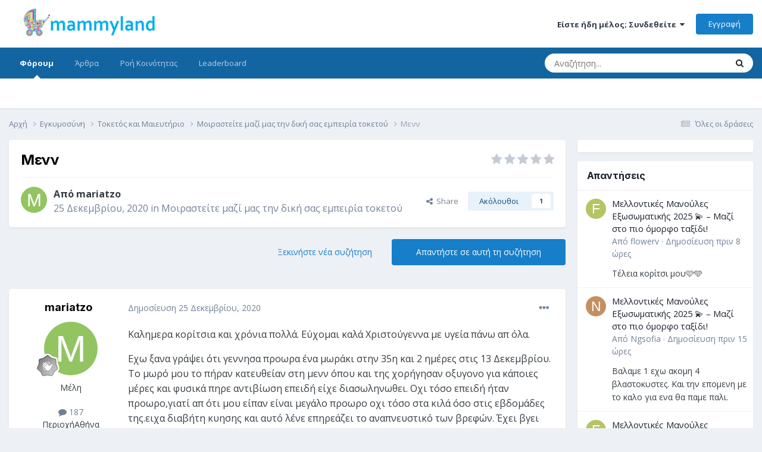

--- FILE ---
content_type: text/html;charset=UTF-8
request_url: https://mammyland.com/topic/30843-menn/
body_size: 30806
content:
<!DOCTYPE html>
<html lang="el-GR" dir="ltr">
	<head>
		<title>Μενν - Μοιραστείτε μαζί μας την δική σας εμπειρία τοκετού - Mammyland</title>
		<!--[if lt IE 9]>
			
		    <script src="//mammyland.com/applications/core/interface/html5shiv/html5shiv.js"></script>
		<![endif]-->
		

	<meta name="viewport" content="width=device-width, initial-scale=1">


	
	


	<meta name="twitter:card" content="summary" />


	
		<meta name="twitter:site" content="@mammyland" />
	



	
		
			
				<meta property="og:title" content="Μενν">
			
		
	

	
		
			
				<meta property="og:type" content="website">
			
		
	

	
		
			
				<meta property="og:url" content="https://mammyland.com/topic/30843-menn/">
			
		
	

	
		
			
				<meta name="description" content="Καλημερα κορίτσια και χρόνια πολλά. Εύχομαι καλά Χριστούγεννα με υγεία πάνω απ όλα. Εχω ξανα γράψει ότι γεννησα προωρα ένα μωράκι στην 35η και 2 ημέρες στις 13 Δεκεμβρίου. Το μωρό μου το πήραν κατευθείαν στη μενν όπου και της χορήγησαν οξυγονο για κάποιες μέρες και φυσικά πηρε αντιβίωση επειδή εί...">
			
		
	

	
		
			
				<meta property="og:description" content="Καλημερα κορίτσια και χρόνια πολλά. Εύχομαι καλά Χριστούγεννα με υγεία πάνω απ όλα. Εχω ξανα γράψει ότι γεννησα προωρα ένα μωράκι στην 35η και 2 ημέρες στις 13 Δεκεμβρίου. Το μωρό μου το πήραν κατευθείαν στη μενν όπου και της χορήγησαν οξυγονο για κάποιες μέρες και φυσικά πηρε αντιβίωση επειδή εί...">
			
		
	

	
		
			
				<meta property="og:updated_time" content="2020-12-26T20:03:13Z">
			
		
	

	
		
			
				<meta property="og:site_name" content="Mammyland">
			
		
	

	
		
			
				<meta property="og:locale" content="el_GR">
			
		
	


	
		<link rel="canonical" href="https://mammyland.com/topic/30843-menn/" />
	

	
		<link as="style" rel="preload" href="https://mammyland.com/applications/core/interface/ckeditor/ckeditor/skins/ips/editor.css?t=P1PF" />
	





<link rel="manifest" href="https://mammyland.com/manifest.webmanifest/">
<meta name="msapplication-config" content="https://mammyland.com/browserconfig.xml/">
<meta name="msapplication-starturl" content="/">
<meta name="application-name" content="Mammyland">
<meta name="apple-mobile-web-app-title" content="Mammyland">

	<meta name="theme-color" content="#ffffff">










<link rel="preload" href="//mammyland.com/applications/core/interface/font/fontawesome-webfont.woff2?v=4.7.0" as="font" crossorigin="anonymous">
		


	<link rel="preconnect" href="https://fonts.googleapis.com">
	<link rel="preconnect" href="https://fonts.gstatic.com" crossorigin>
	
		<link href="https://fonts.googleapis.com/css2?family=Inter:wght@300;400;500;600;700&display=swap" rel="stylesheet">
	



	<link rel='stylesheet' href='https://mammyland.com/uploads/css_built_3/341e4a57816af3ba440d891ca87450ff_framework.css?v=f27cfd1e601751553793' media='all'>

	<link rel='stylesheet' href='https://mammyland.com/uploads/css_built_3/05e81b71abe4f22d6eb8d1a929494829_responsive.css?v=f27cfd1e601751553793' media='all'>

	<link rel='stylesheet' href='https://mammyland.com/uploads/css_built_3/20446cf2d164adcc029377cb04d43d17_flags.css?v=f27cfd1e601751553793' media='all'>

	<link rel='stylesheet' href='https://mammyland.com/uploads/css_built_3/90eb5adf50a8c640f633d47fd7eb1778_core.css?v=f27cfd1e601751553793' media='all'>

	<link rel='stylesheet' href='https://mammyland.com/uploads/css_built_3/5a0da001ccc2200dc5625c3f3934497d_core_responsive.css?v=f27cfd1e601751553793' media='all'>

	<link rel='stylesheet' href='https://mammyland.com/uploads/css_built_3/62e269ced0fdab7e30e026f1d30ae516_forums.css?v=f27cfd1e601751553793' media='all'>

	<link rel='stylesheet' href='https://mammyland.com/uploads/css_built_3/76e62c573090645fb99a15a363d8620e_forums_responsive.css?v=f27cfd1e601751553793' media='all'>

	<link rel='stylesheet' href='https://mammyland.com/uploads/css_built_3/ebdea0c6a7dab6d37900b9190d3ac77b_topics.css?v=f27cfd1e601751553793' media='all'>





<link rel='stylesheet' href='https://mammyland.com/uploads/css_built_3/258adbb6e4f3e83cd3b355f84e3fa002_custom.css?v=f27cfd1e601751553793' media='all'>




		
		

	
      
      <!-- custom -->
  	   <link href='https://fonts.googleapis.com/css?family=Open+Sans:400,700,400italic,700italic&subset=latin,greek,greek-ext' rel='stylesheet' type='text/css'>	
   	 <!-- eof custom -->
  
  </head>
	<body class='ipsApp ipsApp_front ipsJS_none ipsClearfix' data-controller='core.front.core.app' data-message="" data-pageApp='forums' data-pageLocation='front' data-pageModule='forums' data-pageController='topic'>
		<a href='#elContent' class='ipsHide' title='Μετάβαση στο κεντρικό περιεχόμενο' accesskey='m'>Μετάβαση σε περιεχόμενο</a>
		
		<div id='ipsLayout_header' class='ipsClearfix'>
			





			
			
<ul id='elMobileNav' class='ipsResponsive_hideDesktop' data-controller='core.front.core.mobileNav'>
	
		
			
			
				
				
			
				
				
			
				
					<li id='elMobileBreadcrumb'>
						<a href='https://mammyland.com/forum/31-%CE%BC%CE%BF%CE%B9%CF%81%CE%B1%CF%83%CF%84%CE%B5%CE%AF%CF%84%CE%B5-%CE%BC%CE%B1%CE%B6%CE%AF-%CE%BC%CE%B1%CF%82-%CF%84%CE%B7%CE%BD-%CE%B4%CE%B9%CE%BA%CE%AE-%CF%83%CE%B1%CF%82-%CE%B5%CE%BC%CF%80%CE%B5%CE%B9%CF%81%CE%AF%CE%B1-%CF%84%CE%BF%CE%BA%CE%B5%CF%84%CE%BF%CF%8D/'>
							<span>Μοιραστείτε μαζί μας την δική σας εμπειρία τοκετού</span>
						</a>
					</li>
				
				
			
				
				
			
		
	
	
	
	<li >
		<a data-action="defaultStream" href='https://mammyland.com/discover/'><i class="fa fa-newspaper-o" aria-hidden="true"></i></a>
	</li>

	

	
		<li class='ipsJS_show'>
			<a href='https://mammyland.com/search/'><i class='fa fa-search'></i></a>
		</li>
	
</ul>
			<header>
				<div class='ipsLayout_container'>
					


<a href='https://mammyland.com/' id='elLogo' accesskey='1'><img src="https://mammyland.com/uploads/monthly_2016_01/neo-logo.png.b2c11b270180acaa8e8a37a13edb13f2.png" alt='Mammyland'></a>

					

	<ul id='elUserNav' class='ipsList_inline cSignedOut ipsResponsive_showDesktop'>
		
        
		
        
        
            
            <li id='elSignInLink'>
                <a href='https://mammyland.com/login/' data-ipsMenu-closeOnClick="false" data-ipsMenu id='elUserSignIn'>
                    Είστε ήδη μέλος; Συνδεθείτε &nbsp;<i class='fa fa-caret-down'></i>
                </a>
                
<div id='elUserSignIn_menu' class='ipsMenu ipsMenu_auto ipsHide'>
	<form accept-charset='utf-8' method='post' action='https://mammyland.com/login/'>
		<input type="hidden" name="csrfKey" value="a2d1a1ba7891bb805ce23e52321d29d0">
		<input type="hidden" name="ref" value="aHR0cHM6Ly9tYW1teWxhbmQuY29tL3RvcGljLzMwODQzLW1lbm4v">
		<div data-role="loginForm">
			
			
			
				<div class='ipsColumns ipsColumns_noSpacing'>
					<div class='ipsColumn ipsColumn_wide' id='elUserSignIn_internal'>
						
<div class="ipsPad ipsForm ipsForm_vertical">
	<h4 class="ipsType_sectionHead">Σύνδεση</h4>
	<br><br>
	<ul class='ipsList_reset'>
		<li class="ipsFieldRow ipsFieldRow_noLabel ipsFieldRow_fullWidth">
			
			
				<input type="text" placeholder="Όνομα χρήστη" name="auth" autocomplete="username">
			
		</li>
		<li class="ipsFieldRow ipsFieldRow_noLabel ipsFieldRow_fullWidth">
			<input type="password" placeholder="Κωδικός" name="password" autocomplete="current-password">
		</li>
		<li class="ipsFieldRow ipsFieldRow_checkbox ipsClearfix">
			<span class="ipsCustomInput">
				<input type="checkbox" name="remember_me" id="remember_me_checkbox" value="1" checked aria-checked="true">
				<span></span>
			</span>
			<div class="ipsFieldRow_content">
				<label class="ipsFieldRow_label" for="remember_me_checkbox">Να με θυμάσαι</label>
				<span class="ipsFieldRow_desc">Δεν συνιστάται για δημόσιους υπολογιστές</span>
			</div>
		</li>
		<li class="ipsFieldRow ipsFieldRow_fullWidth">
			<button type="submit" name="_processLogin" value="usernamepassword" class="ipsButton ipsButton_primary ipsButton_small" id="elSignIn_submit">Σύνδεση</button>
			
				<p class="ipsType_right ipsType_small">
					
						<a href='https://mammyland.com/lostpassword/' data-ipsDialog data-ipsDialog-title='Ξεχάσατε τον κωδικό σας;'>
					
					Ξεχάσατε τον κωδικό σας;</a>
				</p>
			
		</li>
	</ul>
</div>
					</div>
					<div class='ipsColumn ipsColumn_wide'>
						<div class='ipsPadding' id='elUserSignIn_external'>
							<div class='ipsAreaBackground_light ipsPadding:half'>
								
									<p class='ipsType_reset ipsType_small ipsType_center'><strong>Ή συνδεθείτε με κάποια από τις παρακάτω υπηρεσίες</strong></p>
								
								
									<div class='ipsType_center ipsMargin_top:half'>
										

<button type="submit" name="_processLogin" value="5" class='ipsButton ipsButton_verySmall ipsButton_fullWidth ipsSocial ipsSocial_facebook' style="background-color: #3a579a">
	
		<span class='ipsSocial_icon'>
			
				<i class='fa fa-facebook-official'></i>
			
		</span>
		<span class='ipsSocial_text'>Σύνδεση με Facebook</span>
	
</button>
									</div>
								
									<div class='ipsType_center ipsMargin_top:half'>
										

<button type="submit" name="_processLogin" value="6" class='ipsButton ipsButton_verySmall ipsButton_fullWidth ipsSocial ipsSocial_twitter' style="background-color: #000000">
	
		<span class='ipsSocial_icon'>
			
				<i class='fa fa-twitter'></i>
			
		</span>
		<span class='ipsSocial_text'>Σύνδεση με Twitter</span>
	
</button>
									</div>
								
									<div class='ipsType_center ipsMargin_top:half'>
										

<button type="submit" name="_processLogin" value="9" class='ipsButton ipsButton_verySmall ipsButton_fullWidth ipsSocial ipsSocial_google' style="background-color: #4285F4">
	
		<span class='ipsSocial_icon'>
			
				<i class='fa fa-google'></i>
			
		</span>
		<span class='ipsSocial_text'>Σύνδεση με Google</span>
	
</button>
									</div>
								
							</div>
						</div>
					</div>
				</div>
			
		</div>
	</form>
</div>
            </li>
            
        
		
			<li>
				
					<a href='https://mammyland.com/register/'  id='elRegisterButton' class='ipsButton ipsButton_normal ipsButton_primary'>Εγγραφή</a>
				
			</li>
		
	</ul>

				</div>
			</header>
			

	<nav data-controller='core.front.core.navBar' class=' ipsResponsive_showDesktop'>
		<div class='ipsNavBar_primary ipsLayout_container '>
			<ul data-role="primaryNavBar" class='ipsClearfix'>
				


	
		
		
			
		
		<li class='ipsNavBar_active' data-active id='elNavSecondary_9' data-role="navBarItem" data-navApp="forums" data-navExt="Forums">
			
			
				<a href="https://mammyland.com"  data-navItem-id="9" data-navDefault>
					Φόρουμ<span class='ipsNavBar_active__identifier'></span>
				</a>
			
			
		</li>
	
	

	
		
		
		<li  id='elNavSecondary_18' data-role="navBarItem" data-navApp="cms" data-navExt="Pages">
			
			
				<a href="https://mammyland.com/articles.html/"  data-navItem-id="18" >
					Άρθρα<span class='ipsNavBar_active__identifier'></span>
				</a>
			
			
				<ul class='ipsNavBar_secondary ipsHide' data-role='secondaryNavBar'>
					


	
		
		
		<li  id='elNavSecondary_19' data-role="navBarItem" data-navApp="core" data-navExt="CustomItem">
			
			
				<a href="https://mammyland.com/articles.html/egkymosyni/"  data-navItem-id="19" >
					Γονιμότητα / Εγκυμοσύνη<span class='ipsNavBar_active__identifier'></span>
				</a>
			
			
		</li>
	
	

	
		
		
		<li  id='elNavSecondary_21' data-role="navBarItem" data-navApp="core" data-navExt="CustomItem">
			
			
				<a href="https://mammyland.com/articles.html/vrefi/"  data-navItem-id="21" >
					Βρέφη<span class='ipsNavBar_active__identifier'></span>
				</a>
			
			
		</li>
	
	

	
		
		
		<li  id='elNavSecondary_22' data-role="navBarItem" data-navApp="core" data-navExt="CustomItem">
			
			
				<a href="https://mammyland.com/articles.html/nipia/"  data-navItem-id="22" >
					Νήπια<span class='ipsNavBar_active__identifier'></span>
				</a>
			
			
		</li>
	
	

	
		
		
		<li  id='elNavSecondary_23' data-role="navBarItem" data-navApp="core" data-navExt="CustomItem">
			
			
				<a href="https://mammyland.com/articles.html/paidia/"  data-navItem-id="23" >
					Παιδιά<span class='ipsNavBar_active__identifier'></span>
				</a>
			
			
		</li>
	
	

	
		
		
		<li  id='elNavSecondary_24' data-role="navBarItem" data-navApp="core" data-navExt="CustomItem">
			
			
				<a href="https://mammyland.com/articles.html/goneis/"  data-navItem-id="24" >
					Γονείς<span class='ipsNavBar_active__identifier'></span>
				</a>
			
			
		</li>
	
	

	
		
		
		<li  id='elNavSecondary_25' data-role="navBarItem" data-navApp="core" data-navExt="CustomItem">
			
			
				<a href="https://mammyland.com/articles.html/spiti/"  data-navItem-id="25" >
					Σπίτι<span class='ipsNavBar_active__identifier'></span>
				</a>
			
			
		</li>
	
	

					<li class='ipsHide' id='elNavigationMore_18' data-role='navMore'>
						<a href='#' data-ipsMenu data-ipsMenu-appendTo='#elNavigationMore_18' id='elNavigationMore_18_dropdown'>Περισσότερα <i class='fa fa-caret-down'></i></a>
						<ul class='ipsHide ipsMenu ipsMenu_auto' id='elNavigationMore_18_dropdown_menu' data-role='moreDropdown'></ul>
					</li>
				</ul>
			
		</li>
	
	

	
		
		
		<li  id='elNavSecondary_2' data-role="navBarItem" data-navApp="core" data-navExt="CustomItem">
			
			
				<a href="https://mammyland.com/discover/"  data-navItem-id="2" >
					Ροή Κοινότητας<span class='ipsNavBar_active__identifier'></span>
				</a>
			
			
				<ul class='ipsNavBar_secondary ipsHide' data-role='secondaryNavBar'>
					


	
		
		
		<li  id='elNavSecondary_3' data-role="navBarItem" data-navApp="core" data-navExt="AllActivity">
			
			
				<a href="https://mammyland.com/discover/"  data-navItem-id="3" >
					Όλες οι δράσεις<span class='ipsNavBar_active__identifier'></span>
				</a>
			
			
		</li>
	
	

	
		
		
		<li  id='elNavSecondary_4' data-role="navBarItem" data-navApp="core" data-navExt="YourActivityStreams">
			
			
				<a href="#"  data-navItem-id="4" >
					Οι Ροές μου<span class='ipsNavBar_active__identifier'></span>
				</a>
			
			
		</li>
	
	

	
		
		
		<li  id='elNavSecondary_5' data-role="navBarItem" data-navApp="core" data-navExt="YourActivityStreamsItem">
			
			
				<a href="https://mammyland.com/discover/unread/"  data-navItem-id="5" >
					Νέο Περιεχόμενο<span class='ipsNavBar_active__identifier'></span>
				</a>
			
			
		</li>
	
	

	
		
		
		<li  id='elNavSecondary_6' data-role="navBarItem" data-navApp="core" data-navExt="YourActivityStreamsItem">
			
			
				<a href="https://mammyland.com/discover/content-started/"  data-navItem-id="6" >
					Συζητήσεις που Ξεκίνησα<span class='ipsNavBar_active__identifier'></span>
				</a>
			
			
		</li>
	
	

					<li class='ipsHide' id='elNavigationMore_2' data-role='navMore'>
						<a href='#' data-ipsMenu data-ipsMenu-appendTo='#elNavigationMore_2' id='elNavigationMore_2_dropdown'>Περισσότερα <i class='fa fa-caret-down'></i></a>
						<ul class='ipsHide ipsMenu ipsMenu_auto' id='elNavigationMore_2_dropdown_menu' data-role='moreDropdown'></ul>
					</li>
				</ul>
			
		</li>
	
	

	
		
		
		<li  id='elNavSecondary_17' data-role="navBarItem" data-navApp="core" data-navExt="Leaderboard">
			
			
				<a href="https://mammyland.com/leaderboard/"  data-navItem-id="17" >
					Leaderboard<span class='ipsNavBar_active__identifier'></span>
				</a>
			
			
		</li>
	
	

	
	

				<li class='ipsHide' id='elNavigationMore' data-role='navMore'>
					<a href='#' data-ipsMenu data-ipsMenu-appendTo='#elNavigationMore' id='elNavigationMore_dropdown'>Περισσότερα</a>
					<ul class='ipsNavBar_secondary ipsHide' data-role='secondaryNavBar'>
						<li class='ipsHide' id='elNavigationMore_more' data-role='navMore'>
							<a href='#' data-ipsMenu data-ipsMenu-appendTo='#elNavigationMore_more' id='elNavigationMore_more_dropdown'>Περισσότερα <i class='fa fa-caret-down'></i></a>
							<ul class='ipsHide ipsMenu ipsMenu_auto' id='elNavigationMore_more_dropdown_menu' data-role='moreDropdown'></ul>
						</li>
					</ul>
				</li>
			</ul>
			

	<div id="elSearchWrapper">
		<div id='elSearch' data-controller="core.front.core.quickSearch">
			<form accept-charset='utf-8' action='//mammyland.com/search/?do=quicksearch' method='post'>
                <input type='search' id='elSearchField' placeholder='Αναζήτηση...' name='q' autocomplete='off' aria-label='Αναζήτηση'>
                <details class='cSearchFilter'>
                    <summary class='cSearchFilter__text'></summary>
                    <ul class='cSearchFilter__menu'>
                        
                        <li><label><input type="radio" name="type" value="all" ><span class='cSearchFilter__menuText'>Παντού</span></label></li>
                        
                            
                                <li><label><input type="radio" name="type" value='contextual_{&quot;type&quot;:&quot;forums_topic&quot;,&quot;nodes&quot;:31}' checked><span class='cSearchFilter__menuText'>This Forum</span></label></li>
                            
                                <li><label><input type="radio" name="type" value='contextual_{&quot;type&quot;:&quot;forums_topic&quot;,&quot;item&quot;:30843}' checked><span class='cSearchFilter__menuText'>This Topic</span></label></li>
                            
                        
                        
                            <li><label><input type="radio" name="type" value="core_statuses_status"><span class='cSearchFilter__menuText'>Status Updates</span></label></li>
                        
                            <li><label><input type="radio" name="type" value="cms_pages_pageitem"><span class='cSearchFilter__menuText'>Pages</span></label></li>
                        
                            <li><label><input type="radio" name="type" value="cms_records1"><span class='cSearchFilter__menuText'>Άρθρα</span></label></li>
                        
                            <li><label><input type="radio" name="type" value="forums_topic"><span class='cSearchFilter__menuText'>Συζητήσεις</span></label></li>
                        
                            <li><label><input type="radio" name="type" value="calendar_event"><span class='cSearchFilter__menuText'>Εκδηλώσεις</span></label></li>
                        
                            <li><label><input type="radio" name="type" value="core_members"><span class='cSearchFilter__menuText'>Μέλη</span></label></li>
                        
                    </ul>
                </details>
				<button class='cSearchSubmit' type="submit" aria-label='Αναζήτηση'><i class="fa fa-search"></i></button>
			</form>
		</div>
	</div>

		</div>
	</nav>

		</div>
          
		<main id='ipsLayout_body' class='ipsLayout_container'>
			<div id='ipsLayout_contentArea'>
				<div id='ipsLayout_contentWrapper'>
					
<nav class='ipsBreadcrumb ipsBreadcrumb_top ipsFaded_withHover'>
	

	<ul class='ipsList_inline ipsPos_right'>
		
		<li >
			<a data-action="defaultStream" class='ipsType_light '  href='https://mammyland.com/discover/'><i class="fa fa-newspaper-o" aria-hidden="true"></i> <span>Όλες οι δράσεις</span></a>
		</li>
		
	</ul>

	<ul data-role="breadcrumbList">
		<li>
			<a title="Αρχή" href='https://mammyland.com/'>
				<span>Αρχή <i class='fa fa-angle-right'></i></span>
			</a>
		</li>
		
		
			<li>
				
					<a href='https://mammyland.com/forum/4-%CE%B5%CE%B3%CE%BA%CF%85%CE%BC%CE%BF%CF%83%CF%8D%CE%BD%CE%B7/'>
						<span>Εγκυμοσύνη <i class='fa fa-angle-right' aria-hidden="true"></i></span>
					</a>
				
			</li>
		
			<li>
				
					<a href='https://mammyland.com/forum/28-%CF%84%CE%BF%CE%BA%CE%B5%CF%84%CF%8C%CF%82-%CE%BA%CE%B1%CE%B9-%CE%BC%CE%B1%CE%B9%CE%B5%CF%85%CF%84%CE%AE%CF%81%CE%B9%CE%BF/'>
						<span>Τοκετός και Μαιευτήριο <i class='fa fa-angle-right' aria-hidden="true"></i></span>
					</a>
				
			</li>
		
			<li>
				
					<a href='https://mammyland.com/forum/31-%CE%BC%CE%BF%CE%B9%CF%81%CE%B1%CF%83%CF%84%CE%B5%CE%AF%CF%84%CE%B5-%CE%BC%CE%B1%CE%B6%CE%AF-%CE%BC%CE%B1%CF%82-%CF%84%CE%B7%CE%BD-%CE%B4%CE%B9%CE%BA%CE%AE-%CF%83%CE%B1%CF%82-%CE%B5%CE%BC%CF%80%CE%B5%CE%B9%CF%81%CE%AF%CE%B1-%CF%84%CE%BF%CE%BA%CE%B5%CF%84%CE%BF%CF%8D/'>
						<span>Μοιραστείτε μαζί μας την δική σας εμπειρία τοκετού <i class='fa fa-angle-right' aria-hidden="true"></i></span>
					</a>
				
			</li>
		
			<li>
				
					Μενν
				
			</li>
		
	</ul>
</nav>
					
					<div id='ipsLayout_mainArea'>
						<a id='elContent'></a>
						
						
						
						

	




						



<div class="ipsPageHeader ipsResponsive_pull ipsBox ipsPadding sm:ipsPadding:half ipsMargin_bottom">
		
	
	<div class="ipsFlex ipsFlex-ai:center ipsFlex-fw:wrap ipsGap:4">
		<div class="ipsFlex-flex:11">
			<h1 class="ipsType_pageTitle ipsContained_container">
				

				
				
					<span class="ipsType_break ipsContained">
						<span>Μενν</span>
					</span>
				
			</h1>
			
			
		</div>
		
			<div class="ipsFlex-flex:00 ipsType_light">
				
				
<div  class='ipsClearfix ipsRating  ipsRating_veryLarge'>
	
	<ul class='ipsRating_collective'>
		
			
				<li class='ipsRating_off'>
					<i class='fa fa-star'></i>
				</li>
			
		
			
				<li class='ipsRating_off'>
					<i class='fa fa-star'></i>
				</li>
			
		
			
				<li class='ipsRating_off'>
					<i class='fa fa-star'></i>
				</li>
			
		
			
				<li class='ipsRating_off'>
					<i class='fa fa-star'></i>
				</li>
			
		
			
				<li class='ipsRating_off'>
					<i class='fa fa-star'></i>
				</li>
			
		
	</ul>
</div>
			</div>
		
	</div>
	<hr class="ipsHr">
	<div class="ipsPageHeader__meta ipsFlex ipsFlex-jc:between ipsFlex-ai:center ipsFlex-fw:wrap ipsGap:3">
		<div class="ipsFlex-flex:11">
			<div class="ipsPhotoPanel ipsPhotoPanel_mini ipsPhotoPanel_notPhone ipsClearfix">
				


	<a href="https://mammyland.com/profile/22898-mariatzo/" rel="nofollow" data-ipsHover data-ipsHover-width="370" data-ipsHover-target="https://mammyland.com/profile/22898-mariatzo/?do=hovercard" class="ipsUserPhoto ipsUserPhoto_mini" title="Μετάβαση στο προφίλ του mariatzo">
		<img src='data:image/svg+xml,%3Csvg%20xmlns%3D%22http%3A%2F%2Fwww.w3.org%2F2000%2Fsvg%22%20viewBox%3D%220%200%201024%201024%22%20style%3D%22background%3A%2392c462%22%3E%3Cg%3E%3Ctext%20text-anchor%3D%22middle%22%20dy%3D%22.35em%22%20x%3D%22512%22%20y%3D%22512%22%20fill%3D%22%23ffffff%22%20font-size%3D%22700%22%20font-family%3D%22-apple-system%2C%20BlinkMacSystemFont%2C%20Roboto%2C%20Helvetica%2C%20Arial%2C%20sans-serif%22%3EM%3C%2Ftext%3E%3C%2Fg%3E%3C%2Fsvg%3E' alt='mariatzo' loading="lazy">
	</a>

				<div>
					<p class="ipsType_reset ipsType_blendLinks">
						<span class="ipsType_normal">
						
							<strong>Από 


<a href='https://mammyland.com/profile/22898-mariatzo/' rel="nofollow" data-ipsHover data-ipsHover-width='370' data-ipsHover-target='https://mammyland.com/profile/22898-mariatzo/?do=hovercard&amp;referrer=https%253A%252F%252Fmammyland.com%252Ftopic%252F30843-menn%252F' title="Μετάβαση στο προφίλ του mariatzo" class="ipsType_break">mariatzo</a></strong><br>
							<span class="ipsType_light"><time datetime='2020-12-25T06:23:34Z' title='12/25/20 06:23  AM' data-short='5 yr'>25 Δεκεμβρίου, 2020</time> in <a href="https://mammyland.com/forum/31-%CE%BC%CE%BF%CE%B9%CF%81%CE%B1%CF%83%CF%84%CE%B5%CE%AF%CF%84%CE%B5-%CE%BC%CE%B1%CE%B6%CE%AF-%CE%BC%CE%B1%CF%82-%CF%84%CE%B7%CE%BD-%CE%B4%CE%B9%CE%BA%CE%AE-%CF%83%CE%B1%CF%82-%CE%B5%CE%BC%CF%80%CE%B5%CE%B9%CF%81%CE%AF%CE%B1-%CF%84%CE%BF%CE%BA%CE%B5%CF%84%CE%BF%CF%8D/">Μοιραστείτε μαζί μας την δική σας εμπειρία τοκετού</a></span>
						
						</span>
					</p>
				</div>
			</div>
		</div>
		
			<div class="ipsFlex-flex:01 ipsResponsive_hidePhone">
				<div class="ipsShareLinks">
					
						


    <a href='#elShareItem_136789207_menu' id='elShareItem_136789207' data-ipsMenu class='ipsShareButton ipsButton ipsButton_verySmall ipsButton_link ipsButton_link--light'>
        <span><i class='fa fa-share-alt'></i></span> &nbsp;Share
    </a>

    <div class='ipsPadding ipsMenu ipsMenu_normal ipsHide' id='elShareItem_136789207_menu' data-controller="core.front.core.sharelink">
        
        
        <span data-ipsCopy data-ipsCopy-flashmessage>
            <a href="https://mammyland.com/topic/30843-menn/" class="ipsButton ipsButton_light ipsButton_small ipsButton_fullWidth" data-role="copyButton" data-clipboard-text="https://mammyland.com/topic/30843-menn/" data-ipstooltip title='Copy Link to Clipboard'><i class="fa fa-clone"></i> https://mammyland.com/topic/30843-menn/</a>
        </span>
        <ul class='ipsShareLinks ipsMargin_top:half'>
            
                <li>
<a href="https://x.com/share?url=https%3A%2F%2Fmammyland.com%2Ftopic%2F30843-menn%2F" class="cShareLink cShareLink_x" target="_blank" data-role="shareLink" title='Share on X' data-ipsTooltip rel='nofollow noopener'>
    <i class="fa fa-x"></i>
</a></li>
            
                <li>
<a href="https://www.facebook.com/sharer/sharer.php?u=https%3A%2F%2Fmammyland.com%2Ftopic%2F30843-menn%2F" class="cShareLink cShareLink_facebook" target="_blank" data-role="shareLink" title='Κοινοποιήστε το  στο Facebook' data-ipsTooltip rel='noopener nofollow'>
	<i class="fa fa-facebook"></i>
</a></li>
            
                <li>
<a href="https://www.reddit.com/submit?url=https%3A%2F%2Fmammyland.com%2Ftopic%2F30843-menn%2F&amp;title=%CE%9C%CE%B5%CE%BD%CE%BD" rel="nofollow noopener" class="cShareLink cShareLink_reddit" target="_blank" title='Κοινοποίηση στο Reddit' data-ipsTooltip>
	<i class="fa fa-reddit"></i>
</a></li>
            
                <li>
<a href="mailto:?subject=%CE%9C%CE%B5%CE%BD%CE%BD&body=https%3A%2F%2Fmammyland.com%2Ftopic%2F30843-menn%2F" rel='nofollow' class='cShareLink cShareLink_email' title='Κοινοποιήστε το με email' data-ipsTooltip>
	<i class="fa fa-envelope"></i>
</a></li>
            
                <li>
<a href="https://pinterest.com/pin/create/button/?url=https://mammyland.com/topic/30843-menn/&amp;media=" class="cShareLink cShareLink_pinterest" rel="nofollow noopener" target="_blank" data-role="shareLink" title='Share on Pinterest' data-ipsTooltip>
	<i class="fa fa-pinterest"></i>
</a></li>
            
        </ul>
        
            <hr class='ipsHr'>
            <button class='ipsHide ipsButton ipsButton_verySmall ipsButton_light ipsButton_fullWidth ipsMargin_top:half' data-controller='core.front.core.webshare' data-role='webShare' data-webShareTitle='Μενν' data-webShareText='Μενν' data-webShareUrl='https://mammyland.com/topic/30843-menn/'>More sharing options...</button>
        
    </div>

					
					
                    

					



					

<div data-followApp='forums' data-followArea='topic' data-followID='30843' data-controller='core.front.core.followButton'>
	

	<a href='https://mammyland.com/login/' rel="nofollow" class="ipsFollow ipsPos_middle ipsButton ipsButton_light ipsButton_verySmall " data-role="followButton" data-ipsTooltip title='Συνδεθείτε για να το παρακολουθήσετε'>
		<span>Ακόλουθοι</span>
		<span class='ipsCommentCount'>1</span>
	</a>

</div>
				</div>
			</div>
					
	</div>
	
	
</div>








<div class="ipsClearfix">
	<ul class="ipsToolList ipsToolList_horizontal ipsClearfix ipsSpacer_both ">
		
			<li class="ipsToolList_primaryAction">
				<span data-controller="forums.front.topic.reply">
					
						<a href="#replyForm" rel="nofollow" class="ipsButton ipsButton_important ipsButton_medium ipsButton_fullWidth" data-action="replyToTopic">Απαντήστε σε αυτή τη συζήτηση</a>
					
				</span>
			</li>
		
		
			<li class="ipsResponsive_hidePhone">
				
					<a href="https://mammyland.com/forum/31-%CE%BC%CE%BF%CE%B9%CF%81%CE%B1%CF%83%CF%84%CE%B5%CE%AF%CF%84%CE%B5-%CE%BC%CE%B1%CE%B6%CE%AF-%CE%BC%CE%B1%CF%82-%CF%84%CE%B7%CE%BD-%CE%B4%CE%B9%CE%BA%CE%AE-%CF%83%CE%B1%CF%82-%CE%B5%CE%BC%CF%80%CE%B5%CE%B9%CF%81%CE%AF%CE%B1-%CF%84%CE%BF%CE%BA%CE%B5%CF%84%CE%BF%CF%8D/?do=add" rel="nofollow" class="ipsButton ipsButton_link ipsButton_medium ipsButton_fullWidth" title="Ξεκινήστε νέα συζήτηση σε αυτό το φόρουμ">Ξεκινήστε νέα συζήτηση</a>
				
			</li>
		
		
	</ul>
</div>

<div id="comments" data-controller="core.front.core.commentFeed,forums.front.topic.view, core.front.core.ignoredComments" data-autopoll data-baseurl="https://mammyland.com/topic/30843-menn/" data-lastpage data-feedid="topic-30843" class="cTopic ipsClear ipsSpacer_top">
	
			
	

	

<div data-controller='core.front.core.recommendedComments' data-url='https://mammyland.com/topic/30843-menn/?recommended=comments' class='ipsRecommendedComments ipsHide'>
	<div data-role="recommendedComments">
		<h2 class='ipsType_sectionHead ipsType_large ipsType_bold ipsMargin_bottom'>Recommended Posts</h2>
		
	</div>
</div>
	
	<div id="elPostFeed" data-role="commentFeed" data-controller="core.front.core.moderation" >
		<form action="https://mammyland.com/topic/30843-menn/?csrfKey=a2d1a1ba7891bb805ce23e52321d29d0&amp;do=multimodComment" method="post" data-ipspageaction data-role="moderationTools">
			
			
				

					

					
					



<a id='findComment-1192572'></a>
<a id='comment-1192572'></a>
<article  id='elComment_1192572' class='cPost ipsBox ipsResponsive_pull  ipsComment  ipsComment_parent ipsClearfix ipsClear ipsColumns ipsColumns_noSpacing ipsColumns_collapsePhone    '>
	

	

	<div class='cAuthorPane_mobile ipsResponsive_showPhone'>
		<div class='cAuthorPane_photo'>
			<div class='cAuthorPane_photoWrap'>
				


	<a href="https://mammyland.com/profile/22898-mariatzo/" rel="nofollow" data-ipsHover data-ipsHover-width="370" data-ipsHover-target="https://mammyland.com/profile/22898-mariatzo/?do=hovercard" class="ipsUserPhoto ipsUserPhoto_large" title="Μετάβαση στο προφίλ του mariatzo">
		<img src='data:image/svg+xml,%3Csvg%20xmlns%3D%22http%3A%2F%2Fwww.w3.org%2F2000%2Fsvg%22%20viewBox%3D%220%200%201024%201024%22%20style%3D%22background%3A%2392c462%22%3E%3Cg%3E%3Ctext%20text-anchor%3D%22middle%22%20dy%3D%22.35em%22%20x%3D%22512%22%20y%3D%22512%22%20fill%3D%22%23ffffff%22%20font-size%3D%22700%22%20font-family%3D%22-apple-system%2C%20BlinkMacSystemFont%2C%20Roboto%2C%20Helvetica%2C%20Arial%2C%20sans-serif%22%3EM%3C%2Ftext%3E%3C%2Fg%3E%3C%2Fsvg%3E' alt='mariatzo' loading="lazy">
	</a>

				
				
					<a href="https://mammyland.com/profile/22898-mariatzo/badges/" rel="nofollow">
						
<img src='https://mammyland.com/uploads/monthly_2021_06/1_Newbie.svg' loading="lazy" alt="Newbie" class="cAuthorPane_badge cAuthorPane_badge--rank ipsOutline ipsOutline:2px" data-ipsTooltip title="Ιδιότητα: Newbie (1/14)">
					</a>
				
			</div>
		</div>
		<div class='cAuthorPane_content'>
			<h3 class='ipsType_sectionHead cAuthorPane_author ipsType_break ipsType_blendLinks ipsFlex ipsFlex-ai:center'>
				


<a href='https://mammyland.com/profile/22898-mariatzo/' rel="nofollow" data-ipsHover data-ipsHover-width='370' data-ipsHover-target='https://mammyland.com/profile/22898-mariatzo/?do=hovercard&amp;referrer=https%253A%252F%252Fmammyland.com%252Ftopic%252F30843-menn%252F' title="Μετάβαση στο προφίλ του mariatzo" class="ipsType_break">mariatzo</a>
			</h3>
			<div class='ipsType_light ipsType_reset'>
			    <a href='https://mammyland.com/topic/30843-menn/#findComment-1192572' rel="nofollow" class='ipsType_blendLinks'>Δημοσίευση <time datetime='2020-12-25T06:23:35Z' title='12/25/20 06:23  AM' data-short='5 yr'>25 Δεκεμβρίου, 2020</time></a>
				
			</div>
		</div>
	</div>
	<aside class='ipsComment_author cAuthorPane ipsColumn ipsColumn_medium ipsResponsive_hidePhone'>
		<h3 class='ipsType_sectionHead cAuthorPane_author ipsType_blendLinks ipsType_break'><strong>


<a href='https://mammyland.com/profile/22898-mariatzo/' rel="nofollow" data-ipsHover data-ipsHover-width='370' data-ipsHover-target='https://mammyland.com/profile/22898-mariatzo/?do=hovercard&amp;referrer=https%253A%252F%252Fmammyland.com%252Ftopic%252F30843-menn%252F' title="Μετάβαση στο προφίλ του mariatzo" class="ipsType_break">mariatzo</a></strong>
			
		</h3>
		<ul class='cAuthorPane_info ipsList_reset'>
			<li data-role='photo' class='cAuthorPane_photo'>
				<div class='cAuthorPane_photoWrap'>
					


	<a href="https://mammyland.com/profile/22898-mariatzo/" rel="nofollow" data-ipsHover data-ipsHover-width="370" data-ipsHover-target="https://mammyland.com/profile/22898-mariatzo/?do=hovercard" class="ipsUserPhoto ipsUserPhoto_large" title="Μετάβαση στο προφίλ του mariatzo">
		<img src='data:image/svg+xml,%3Csvg%20xmlns%3D%22http%3A%2F%2Fwww.w3.org%2F2000%2Fsvg%22%20viewBox%3D%220%200%201024%201024%22%20style%3D%22background%3A%2392c462%22%3E%3Cg%3E%3Ctext%20text-anchor%3D%22middle%22%20dy%3D%22.35em%22%20x%3D%22512%22%20y%3D%22512%22%20fill%3D%22%23ffffff%22%20font-size%3D%22700%22%20font-family%3D%22-apple-system%2C%20BlinkMacSystemFont%2C%20Roboto%2C%20Helvetica%2C%20Arial%2C%20sans-serif%22%3EM%3C%2Ftext%3E%3C%2Fg%3E%3C%2Fsvg%3E' alt='mariatzo' loading="lazy">
	</a>

					
					
						
<img src='https://mammyland.com/uploads/monthly_2021_06/1_Newbie.svg' loading="lazy" alt="Newbie" class="cAuthorPane_badge cAuthorPane_badge--rank ipsOutline ipsOutline:2px" data-ipsTooltip title="Ιδιότητα: Newbie (1/14)">
					
				</div>
			</li>
			
				<li data-role='group'>Μέλη</li>
				
			
			
				<li data-role='stats' class='ipsMargin_top'>
					<ul class="ipsList_reset ipsType_light ipsFlex ipsFlex-ai:center ipsFlex-jc:center ipsGap_row:2 cAuthorPane_stats">
						<li>
							
								<a href="https://mammyland.com/profile/22898-mariatzo/content/" rel="nofollow" title="187 δημοσιεύσεις" data-ipsTooltip class="ipsType_blendLinks">
							
								<i class="fa fa-comment"></i> 187
							
								</a>
							
						</li>
						
					</ul>
				</li>
			
			
				

	
	<li data-role='custom-field' class='ipsResponsive_hidePhone ipsType_break'>
		
<span class='ft'>Περιοχή</span><span class='fc'>Αθήνα</span>
	</li>
	

			
		</ul>
	</aside>
	<div class='ipsColumn ipsColumn_fluid ipsMargin:none'>
		

<div id='comment-1192572_wrap' data-controller='core.front.core.comment' data-commentApp='forums' data-commentType='forums' data-commentID="1192572" data-quoteData='{&quot;userid&quot;:22898,&quot;username&quot;:&quot;mariatzo&quot;,&quot;timestamp&quot;:1608877415,&quot;contentapp&quot;:&quot;forums&quot;,&quot;contenttype&quot;:&quot;forums&quot;,&quot;contentid&quot;:30843,&quot;contentclass&quot;:&quot;forums_Topic&quot;,&quot;contentcommentid&quot;:1192572}' class='ipsComment_content ipsType_medium'>

	<div class='ipsComment_meta ipsType_light ipsFlex ipsFlex-ai:center ipsFlex-jc:between ipsFlex-fd:row-reverse'>
		<div class='ipsType_light ipsType_reset ipsType_blendLinks ipsComment_toolWrap'>
			<div class='ipsResponsive_hidePhone ipsComment_badges'>
				<ul class='ipsList_reset ipsFlex ipsFlex-jc:end ipsFlex-fw:wrap ipsGap:2 ipsGap_row:1'>
					
					
					
					
					
				</ul>
			</div>
			<ul class='ipsList_reset ipsComment_tools'>
				<li>
					<a href='#elControls_1192572_menu' class='ipsComment_ellipsis' id='elControls_1192572' title='Περισσότερες επιλογές...' data-ipsMenu data-ipsMenu-appendTo='#comment-1192572_wrap'><i class='fa fa-ellipsis-h'></i></a>
					<ul id='elControls_1192572_menu' class='ipsMenu ipsMenu_narrow ipsHide'>
						
							<li class='ipsMenu_item'><a href='https://mammyland.com/topic/30843-menn/?do=reportComment&amp;comment=1192572' data-ipsDialog data-ipsDialog-remoteSubmit data-ipsDialog-size='medium' data-ipsDialog-flashMessage='Ευχαριστούμε για την αναφορά σας.' data-ipsDialog-title="Αναφορά δημοσίευσης" data-action='reportComment' title='Αναφέρετε αυτό το περιεχόμενο'>Αναφορά</a></li>
						
						
                        
						
						
						
							
								
							
							
							
							
							
							
						
					</ul>
				</li>
				
			</ul>
		</div>

		<div class='ipsType_reset ipsResponsive_hidePhone'>
		   
		   Δημοσίευση <time datetime='2020-12-25T06:23:35Z' title='12/25/20 06:23  AM' data-short='5 yr'>25 Δεκεμβρίου, 2020</time>
		   
			
			<span class='ipsResponsive_hidePhone'>
				
				
			</span>
		</div>
	</div>

	

    

	<div class='cPost_contentWrap'>
		
		<div data-role='commentContent' class='ipsType_normal ipsType_richText ipsPadding_bottom ipsContained' data-controller='core.front.core.lightboxedImages'>
			<p>
	Καλημερα κορίτσια και χρόνια πολλά. Εύχομαι καλά Χριστούγεννα με υγεία πάνω απ όλα. 
</p>

<p>
	Εχω ξανα γράψει ότι γεννησα προωρα ένα μωράκι στην 35η και 2 ημέρες στις 13 Δεκεμβρίου. Το μωρό μου το πήραν κατευθείαν στη μενν όπου και της χορήγησαν οξυγονο για κάποιες μέρες και φυσικά πηρε αντιβίωση επειδή είχε διασωληνωθει. Οχι τόσο επειδή ήταν προωρο,γιατί απ ότι μου είπαν είναι μεγάλο προωρο οχι τόσο στα κιλά όσο στις εβδομάδες της.ειχα διαβήτη κυησης και αυτό λένε επηρεάζει το αναπνευστικό των βρεφών. Έχει βγει εδώ και μέρες από τη μενν και είναι στην απλή παρακολούθηση για να μάθει να πινει με το μπιμπερο. Μια μου λένε ότι πινει,μια μου λένε ότι τρέφεται με τον καθετηρα. Χτες μου ειπε η γιατρος που μίλησα γιατι δεν μπορώ ούτε να πηγαίνω να τη βλέπω με τον κορονοιο ότι μπορώ να πάω σήμερα να την ταισω να μου δείξουν εκει τα κορίτσια. Παιρνω τωρα το πρωί τηλέφωνο μου λένε στη γραμματεία δεν μπορείτε να έρθετε, πως θα την ταισετε αφού δε κάνει θηλαστικες κινήσεις καλές. Τους λέω η γθατρος μου το είπε χτες.  Μου λένε πάρτε στις 11.00 να μιλήσετε με τον γιατρό. 
</p>

<p>
	Αρχίζω και τρελαίνομαι κορίτσια, δεν ξέρω αν μοθ λένε αλήθεια, ψέμματα...
</p>

<p>
	Εχει κάποια κοπέλα εμπειρία από μενν σε ιδιωτικο. Να της έλεγαν ότι δεν κάνει θηλαστικες κινήσεις το μωρό? Ευχαριστώ..
</p>


			
		</div>

		
			<div class='ipsItemControls'>
				
					
						

	<div data-controller='core.front.core.reaction' class='ipsItemControls_right ipsClearfix '>	
		<div class='ipsReact ipsPos_right'>
			
				
				<div class='ipsReact_blurb ipsHide' data-role='reactionBlurb'>
					
				</div>
			
			
			
		</div>
	</div>

					
				
				<ul class='ipsComment_controls ipsClearfix ipsItemControls_left' data-role="commentControls">
					
						
						
							<li data-ipsQuote-editor='topic_comment' data-ipsQuote-target='#comment-1192572' class='ipsJS_show'>
								<button class='ipsButton ipsButton_light ipsButton_verySmall ipsButton_narrow cMultiQuote ipsHide' data-action='multiQuoteComment' data-ipsTooltip data-ipsQuote-multiQuote data-mqId='mq1192572' title='Πολλαπλή Παράθεση'><i class='fa fa-plus'></i></button>
							</li>
							<li data-ipsQuote-editor='topic_comment' data-ipsQuote-target='#comment-1192572' class='ipsJS_show'>
								<a href='#' data-action='quoteComment' data-ipsQuote-singleQuote>Παράθεση</a>
							</li>
						
						
						
												
					
					<li class='ipsHide' data-role='commentLoading'>
						<span class='ipsLoading ipsLoading_tiny ipsLoading_noAnim'></span>
					</li>
				</ul>
			</div>
		

		
	</div>

	
    
</div>
	</div>
</article>
					
					
					
				

					

					
					



<a id='findComment-1192596'></a>
<a id='comment-1192596'></a>
<article  id='elComment_1192596' class='cPost ipsBox ipsResponsive_pull  ipsComment  ipsComment_parent ipsClearfix ipsClear ipsColumns ipsColumns_noSpacing ipsColumns_collapsePhone    '>
	

	

	<div class='cAuthorPane_mobile ipsResponsive_showPhone'>
		<div class='cAuthorPane_photo'>
			<div class='cAuthorPane_photoWrap'>
				


	<a href="https://mammyland.com/profile/24299-angela7/" rel="nofollow" data-ipsHover data-ipsHover-width="370" data-ipsHover-target="https://mammyland.com/profile/24299-angela7/?do=hovercard" class="ipsUserPhoto ipsUserPhoto_large" title="Μετάβαση στο προφίλ του Angela7">
		<img src='data:image/svg+xml,%3Csvg%20xmlns%3D%22http%3A%2F%2Fwww.w3.org%2F2000%2Fsvg%22%20viewBox%3D%220%200%201024%201024%22%20style%3D%22background%3A%2362c4ac%22%3E%3Cg%3E%3Ctext%20text-anchor%3D%22middle%22%20dy%3D%22.35em%22%20x%3D%22512%22%20y%3D%22512%22%20fill%3D%22%23ffffff%22%20font-size%3D%22700%22%20font-family%3D%22-apple-system%2C%20BlinkMacSystemFont%2C%20Roboto%2C%20Helvetica%2C%20Arial%2C%20sans-serif%22%3EA%3C%2Ftext%3E%3C%2Fg%3E%3C%2Fsvg%3E' alt='Angela7' loading="lazy">
	</a>

				
				
					<a href="https://mammyland.com/profile/24299-angela7/badges/" rel="nofollow">
						
<img src='https://mammyland.com/uploads/monthly_2021_06/1_Newbie.svg' loading="lazy" alt="Newbie" class="cAuthorPane_badge cAuthorPane_badge--rank ipsOutline ipsOutline:2px" data-ipsTooltip title="Ιδιότητα: Newbie (1/14)">
					</a>
				
			</div>
		</div>
		<div class='cAuthorPane_content'>
			<h3 class='ipsType_sectionHead cAuthorPane_author ipsType_break ipsType_blendLinks ipsFlex ipsFlex-ai:center'>
				


<a href='https://mammyland.com/profile/24299-angela7/' rel="nofollow" data-ipsHover data-ipsHover-width='370' data-ipsHover-target='https://mammyland.com/profile/24299-angela7/?do=hovercard&amp;referrer=https%253A%252F%252Fmammyland.com%252Ftopic%252F30843-menn%252F' title="Μετάβαση στο προφίλ του Angela7" class="ipsType_break">Angela7</a>
			</h3>
			<div class='ipsType_light ipsType_reset'>
			    <a href='https://mammyland.com/topic/30843-menn/#findComment-1192596' rel="nofollow" class='ipsType_blendLinks'>Δημοσίευση <time datetime='2020-12-25T13:32:36Z' title='12/25/20 01:32  PM' data-short='5 yr'>25 Δεκεμβρίου, 2020</time></a>
				
			</div>
		</div>
	</div>
	<aside class='ipsComment_author cAuthorPane ipsColumn ipsColumn_medium ipsResponsive_hidePhone'>
		<h3 class='ipsType_sectionHead cAuthorPane_author ipsType_blendLinks ipsType_break'><strong>


<a href='https://mammyland.com/profile/24299-angela7/' rel="nofollow" data-ipsHover data-ipsHover-width='370' data-ipsHover-target='https://mammyland.com/profile/24299-angela7/?do=hovercard&amp;referrer=https%253A%252F%252Fmammyland.com%252Ftopic%252F30843-menn%252F' title="Μετάβαση στο προφίλ του Angela7" class="ipsType_break">Angela7</a></strong>
			
		</h3>
		<ul class='cAuthorPane_info ipsList_reset'>
			<li data-role='photo' class='cAuthorPane_photo'>
				<div class='cAuthorPane_photoWrap'>
					


	<a href="https://mammyland.com/profile/24299-angela7/" rel="nofollow" data-ipsHover data-ipsHover-width="370" data-ipsHover-target="https://mammyland.com/profile/24299-angela7/?do=hovercard" class="ipsUserPhoto ipsUserPhoto_large" title="Μετάβαση στο προφίλ του Angela7">
		<img src='data:image/svg+xml,%3Csvg%20xmlns%3D%22http%3A%2F%2Fwww.w3.org%2F2000%2Fsvg%22%20viewBox%3D%220%200%201024%201024%22%20style%3D%22background%3A%2362c4ac%22%3E%3Cg%3E%3Ctext%20text-anchor%3D%22middle%22%20dy%3D%22.35em%22%20x%3D%22512%22%20y%3D%22512%22%20fill%3D%22%23ffffff%22%20font-size%3D%22700%22%20font-family%3D%22-apple-system%2C%20BlinkMacSystemFont%2C%20Roboto%2C%20Helvetica%2C%20Arial%2C%20sans-serif%22%3EA%3C%2Ftext%3E%3C%2Fg%3E%3C%2Fsvg%3E' alt='Angela7' loading="lazy">
	</a>

					
					
						
<img src='https://mammyland.com/uploads/monthly_2021_06/1_Newbie.svg' loading="lazy" alt="Newbie" class="cAuthorPane_badge cAuthorPane_badge--rank ipsOutline ipsOutline:2px" data-ipsTooltip title="Ιδιότητα: Newbie (1/14)">
					
				</div>
			</li>
			
				<li data-role='group'>Μέλη</li>
				
			
			
				<li data-role='stats' class='ipsMargin_top'>
					<ul class="ipsList_reset ipsType_light ipsFlex ipsFlex-ai:center ipsFlex-jc:center ipsGap_row:2 cAuthorPane_stats">
						<li>
							
								<a href="https://mammyland.com/profile/24299-angela7/content/" rel="nofollow" title="165 δημοσιεύσεις" data-ipsTooltip class="ipsType_blendLinks">
							
								<i class="fa fa-comment"></i> 165
							
								</a>
							
						</li>
						
					</ul>
				</li>
			
			
				

			
		</ul>
	</aside>
	<div class='ipsColumn ipsColumn_fluid ipsMargin:none'>
		

<div id='comment-1192596_wrap' data-controller='core.front.core.comment' data-commentApp='forums' data-commentType='forums' data-commentID="1192596" data-quoteData='{&quot;userid&quot;:24299,&quot;username&quot;:&quot;Angela7&quot;,&quot;timestamp&quot;:1608903156,&quot;contentapp&quot;:&quot;forums&quot;,&quot;contenttype&quot;:&quot;forums&quot;,&quot;contentid&quot;:30843,&quot;contentclass&quot;:&quot;forums_Topic&quot;,&quot;contentcommentid&quot;:1192596}' class='ipsComment_content ipsType_medium'>

	<div class='ipsComment_meta ipsType_light ipsFlex ipsFlex-ai:center ipsFlex-jc:between ipsFlex-fd:row-reverse'>
		<div class='ipsType_light ipsType_reset ipsType_blendLinks ipsComment_toolWrap'>
			<div class='ipsResponsive_hidePhone ipsComment_badges'>
				<ul class='ipsList_reset ipsFlex ipsFlex-jc:end ipsFlex-fw:wrap ipsGap:2 ipsGap_row:1'>
					
					
					
					
					
				</ul>
			</div>
			<ul class='ipsList_reset ipsComment_tools'>
				<li>
					<a href='#elControls_1192596_menu' class='ipsComment_ellipsis' id='elControls_1192596' title='Περισσότερες επιλογές...' data-ipsMenu data-ipsMenu-appendTo='#comment-1192596_wrap'><i class='fa fa-ellipsis-h'></i></a>
					<ul id='elControls_1192596_menu' class='ipsMenu ipsMenu_narrow ipsHide'>
						
							<li class='ipsMenu_item'><a href='https://mammyland.com/topic/30843-menn/?do=reportComment&amp;comment=1192596' data-ipsDialog data-ipsDialog-remoteSubmit data-ipsDialog-size='medium' data-ipsDialog-flashMessage='Ευχαριστούμε για την αναφορά σας.' data-ipsDialog-title="Αναφορά δημοσίευσης" data-action='reportComment' title='Αναφέρετε αυτό το περιεχόμενο'>Αναφορά</a></li>
						
						
                        
						
						
						
							
								
							
							
							
							
							
							
						
					</ul>
				</li>
				
			</ul>
		</div>

		<div class='ipsType_reset ipsResponsive_hidePhone'>
		   
		   Δημοσίευση <time datetime='2020-12-25T13:32:36Z' title='12/25/20 01:32  PM' data-short='5 yr'>25 Δεκεμβρίου, 2020</time>
		   
			
			<span class='ipsResponsive_hidePhone'>
				
				
			</span>
		</div>
	</div>

	

    

	<div class='cPost_contentWrap'>
		
		<div data-role='commentContent' class='ipsType_normal ipsType_richText ipsPadding_bottom ipsContained' data-controller='core.front.core.lightboxedImages'>
			<blockquote class="ipsQuote" data-ipsquote="" data-ipsquote-contentapp="forums" data-ipsquote-contentclass="forums_Topic" data-ipsquote-contentcommentid="1192572" data-ipsquote-contentid="30843" data-ipsquote-contenttype="forums" data-ipsquote-timestamp="1608877415" data-ipsquote-userid="22898" data-ipsquote-username="mariatzo">
	<div class="ipsQuote_citation">
		στις πριν 7 ώρες, ο/η mariatzo είπε:
	</div>

	<div class="ipsQuote_contents">
		<p>
			Καλημερα κορίτσια και χρόνια πολλά. Εύχομαι καλά Χριστούγεννα με υγεία πάνω απ όλα. 
		</p>

		<p>
			Εχω ξανα γράψει ότι γεννησα προωρα ένα μωράκι στην 35η και 2 ημέρες στις 13 Δεκεμβρίου. Το μωρό μου το πήραν κατευθείαν στη μενν όπου και της χορήγησαν οξυγονο για κάποιες μέρες και φυσικά πηρε αντιβίωση επειδή είχε διασωληνωθει. Οχι τόσο επειδή ήταν προωρο,γιατί απ ότι μου είπαν είναι μεγάλο προωρο οχι τόσο στα κιλά όσο στις εβδομάδες της.ειχα διαβήτη κυησης και αυτό λένε επηρεάζει το αναπνευστικό των βρεφών. Έχει βγει εδώ και μέρες από τη μενν και είναι στην απλή παρακολούθηση για να μάθει να πινει με το μπιμπερο. Μια μου λένε ότι πινει,μια μου λένε ότι τρέφεται με τον καθετηρα. Χτες μου ειπε η γιατρος που μίλησα γιατι δεν μπορώ ούτε να πηγαίνω να τη βλέπω με τον κορονοιο ότι μπορώ να πάω σήμερα να την ταισω να μου δείξουν εκει τα κορίτσια. Παιρνω τωρα το πρωί τηλέφωνο μου λένε στη γραμματεία δεν μπορείτε να έρθετε, πως θα την ταισετε αφού δε κάνει θηλαστικες κινήσεις καλές. Τους λέω η γθατρος μου το είπε χτες.  Μου λένε πάρτε στις 11.00 να μιλήσετε με τον γιατρό. 
		</p>

		<p>
			Αρχίζω και τρελαίνομαι κορίτσια, δεν ξέρω αν μοθ λένε αλήθεια, ψέμματα...
		</p>

		<p>
			Εχει κάποια κοπέλα εμπειρία από μενν σε ιδιωτικο. Να της έλεγαν ότι δεν κάνει θηλαστικες κινήσεις το μωρό? Ευχαριστώ..
		</p>
	</div>
</blockquote>

<p>
	Να σ ζησει Εύχομαι να τελειώσει σύντομα όλο αυτό...να απαιτήσεις ότι θες να το Θηλασεις δεν κατάλαβα κουμάντο θα κάνουν στο αν θες η Όχι να το Θηλασεις!!! Πες τους ότι θελεις να προσπαθήσεις!!
</p>


			
		</div>

		
			<div class='ipsItemControls'>
				
					
						

	<div data-controller='core.front.core.reaction' class='ipsItemControls_right ipsClearfix '>	
		<div class='ipsReact ipsPos_right'>
			
				
				<div class='ipsReact_blurb ipsHide' data-role='reactionBlurb'>
					
				</div>
			
			
			
		</div>
	</div>

					
				
				<ul class='ipsComment_controls ipsClearfix ipsItemControls_left' data-role="commentControls">
					
						
						
							<li data-ipsQuote-editor='topic_comment' data-ipsQuote-target='#comment-1192596' class='ipsJS_show'>
								<button class='ipsButton ipsButton_light ipsButton_verySmall ipsButton_narrow cMultiQuote ipsHide' data-action='multiQuoteComment' data-ipsTooltip data-ipsQuote-multiQuote data-mqId='mq1192596' title='Πολλαπλή Παράθεση'><i class='fa fa-plus'></i></button>
							</li>
							<li data-ipsQuote-editor='topic_comment' data-ipsQuote-target='#comment-1192596' class='ipsJS_show'>
								<a href='#' data-action='quoteComment' data-ipsQuote-singleQuote>Παράθεση</a>
							</li>
						
						
						
												
					
					<li class='ipsHide' data-role='commentLoading'>
						<span class='ipsLoading ipsLoading_tiny ipsLoading_noAnim'></span>
					</li>
				</ul>
			</div>
		

		
	</div>

	
    
</div>
	</div>
</article>
					
					
					
				

					

					
					



<a id='findComment-1192601'></a>
<a id='comment-1192601'></a>
<article  id='elComment_1192601' class='cPost ipsBox ipsResponsive_pull  ipsComment  ipsComment_parent ipsClearfix ipsClear ipsColumns ipsColumns_noSpacing ipsColumns_collapsePhone    '>
	

	

	<div class='cAuthorPane_mobile ipsResponsive_showPhone'>
		<div class='cAuthorPane_photo'>
			<div class='cAuthorPane_photoWrap'>
				


	<a href="https://mammyland.com/profile/25723-katerina/" rel="nofollow" data-ipsHover data-ipsHover-width="370" data-ipsHover-target="https://mammyland.com/profile/25723-katerina/?do=hovercard" class="ipsUserPhoto ipsUserPhoto_large" title="Μετάβαση στο προφίλ του Κατερίνα!!!">
		<img src='data:image/svg+xml,%3Csvg%20xmlns%3D%22http%3A%2F%2Fwww.w3.org%2F2000%2Fsvg%22%20viewBox%3D%220%200%201024%201024%22%20style%3D%22background%3A%23c4626e%22%3E%3Cg%3E%3Ctext%20text-anchor%3D%22middle%22%20dy%3D%22.35em%22%20x%3D%22512%22%20y%3D%22512%22%20fill%3D%22%23ffffff%22%20font-size%3D%22700%22%20font-family%3D%22-apple-system%2C%20BlinkMacSystemFont%2C%20Roboto%2C%20Helvetica%2C%20Arial%2C%20sans-serif%22%3E%CE%9A%3C%2Ftext%3E%3C%2Fg%3E%3C%2Fsvg%3E' alt='Κατερίνα!!!' loading="lazy">
	</a>

				
				
					<a href="https://mammyland.com/profile/25723-katerina/badges/" rel="nofollow">
						
<img src='https://mammyland.com/uploads/monthly_2021_06/12_Mentor.svg' loading="lazy" alt="Mentor" class="cAuthorPane_badge cAuthorPane_badge--rank ipsOutline ipsOutline:2px" data-ipsTooltip title="Ιδιότητα: Mentor (12/14)">
					</a>
				
			</div>
		</div>
		<div class='cAuthorPane_content'>
			<h3 class='ipsType_sectionHead cAuthorPane_author ipsType_break ipsType_blendLinks ipsFlex ipsFlex-ai:center'>
				


<a href='https://mammyland.com/profile/25723-katerina/' rel="nofollow" data-ipsHover data-ipsHover-width='370' data-ipsHover-target='https://mammyland.com/profile/25723-katerina/?do=hovercard&amp;referrer=https%253A%252F%252Fmammyland.com%252Ftopic%252F30843-menn%252F' title="Μετάβαση στο προφίλ του Κατερίνα!!!" class="ipsType_break">Κατερίνα!!!</a>
			</h3>
			<div class='ipsType_light ipsType_reset'>
			    <a href='https://mammyland.com/topic/30843-menn/#findComment-1192601' rel="nofollow" class='ipsType_blendLinks'>Δημοσίευση <time datetime='2020-12-25T14:04:51Z' title='12/25/20 02:04  PM' data-short='5 yr'>25 Δεκεμβρίου, 2020</time></a>
				
			</div>
		</div>
	</div>
	<aside class='ipsComment_author cAuthorPane ipsColumn ipsColumn_medium ipsResponsive_hidePhone'>
		<h3 class='ipsType_sectionHead cAuthorPane_author ipsType_blendLinks ipsType_break'><strong>


<a href='https://mammyland.com/profile/25723-katerina/' rel="nofollow" data-ipsHover data-ipsHover-width='370' data-ipsHover-target='https://mammyland.com/profile/25723-katerina/?do=hovercard&amp;referrer=https%253A%252F%252Fmammyland.com%252Ftopic%252F30843-menn%252F' title="Μετάβαση στο προφίλ του Κατερίνα!!!" class="ipsType_break">Κατερίνα!!!</a></strong>
			
		</h3>
		<ul class='cAuthorPane_info ipsList_reset'>
			<li data-role='photo' class='cAuthorPane_photo'>
				<div class='cAuthorPane_photoWrap'>
					


	<a href="https://mammyland.com/profile/25723-katerina/" rel="nofollow" data-ipsHover data-ipsHover-width="370" data-ipsHover-target="https://mammyland.com/profile/25723-katerina/?do=hovercard" class="ipsUserPhoto ipsUserPhoto_large" title="Μετάβαση στο προφίλ του Κατερίνα!!!">
		<img src='data:image/svg+xml,%3Csvg%20xmlns%3D%22http%3A%2F%2Fwww.w3.org%2F2000%2Fsvg%22%20viewBox%3D%220%200%201024%201024%22%20style%3D%22background%3A%23c4626e%22%3E%3Cg%3E%3Ctext%20text-anchor%3D%22middle%22%20dy%3D%22.35em%22%20x%3D%22512%22%20y%3D%22512%22%20fill%3D%22%23ffffff%22%20font-size%3D%22700%22%20font-family%3D%22-apple-system%2C%20BlinkMacSystemFont%2C%20Roboto%2C%20Helvetica%2C%20Arial%2C%20sans-serif%22%3E%CE%9A%3C%2Ftext%3E%3C%2Fg%3E%3C%2Fsvg%3E' alt='Κατερίνα!!!' loading="lazy">
	</a>

					
					
						
<img src='https://mammyland.com/uploads/monthly_2021_06/12_Mentor.svg' loading="lazy" alt="Mentor" class="cAuthorPane_badge cAuthorPane_badge--rank ipsOutline ipsOutline:2px" data-ipsTooltip title="Ιδιότητα: Mentor (12/14)">
					
				</div>
			</li>
			
				<li data-role='group'>Μέλη</li>
				
			
			
				<li data-role='stats' class='ipsMargin_top'>
					<ul class="ipsList_reset ipsType_light ipsFlex ipsFlex-ai:center ipsFlex-jc:center ipsGap_row:2 cAuthorPane_stats">
						<li>
							
								<a href="https://mammyland.com/profile/25723-katerina/content/" rel="nofollow" title="3626 δημοσιεύσεις" data-ipsTooltip class="ipsType_blendLinks">
							
								<i class="fa fa-comment"></i> 3.6k
							
								</a>
							
						</li>
						
					</ul>
				</li>
			
			
				

			
		</ul>
	</aside>
	<div class='ipsColumn ipsColumn_fluid ipsMargin:none'>
		

<div id='comment-1192601_wrap' data-controller='core.front.core.comment' data-commentApp='forums' data-commentType='forums' data-commentID="1192601" data-quoteData='{&quot;userid&quot;:25723,&quot;username&quot;:&quot;\u039a\u03b1\u03c4\u03b5\u03c1\u03af\u03bd\u03b1!!!&quot;,&quot;timestamp&quot;:1608905091,&quot;contentapp&quot;:&quot;forums&quot;,&quot;contenttype&quot;:&quot;forums&quot;,&quot;contentid&quot;:30843,&quot;contentclass&quot;:&quot;forums_Topic&quot;,&quot;contentcommentid&quot;:1192601}' class='ipsComment_content ipsType_medium'>

	<div class='ipsComment_meta ipsType_light ipsFlex ipsFlex-ai:center ipsFlex-jc:between ipsFlex-fd:row-reverse'>
		<div class='ipsType_light ipsType_reset ipsType_blendLinks ipsComment_toolWrap'>
			<div class='ipsResponsive_hidePhone ipsComment_badges'>
				<ul class='ipsList_reset ipsFlex ipsFlex-jc:end ipsFlex-fw:wrap ipsGap:2 ipsGap_row:1'>
					
					
					
					
					
				</ul>
			</div>
			<ul class='ipsList_reset ipsComment_tools'>
				<li>
					<a href='#elControls_1192601_menu' class='ipsComment_ellipsis' id='elControls_1192601' title='Περισσότερες επιλογές...' data-ipsMenu data-ipsMenu-appendTo='#comment-1192601_wrap'><i class='fa fa-ellipsis-h'></i></a>
					<ul id='elControls_1192601_menu' class='ipsMenu ipsMenu_narrow ipsHide'>
						
							<li class='ipsMenu_item'><a href='https://mammyland.com/topic/30843-menn/?do=reportComment&amp;comment=1192601' data-ipsDialog data-ipsDialog-remoteSubmit data-ipsDialog-size='medium' data-ipsDialog-flashMessage='Ευχαριστούμε για την αναφορά σας.' data-ipsDialog-title="Αναφορά δημοσίευσης" data-action='reportComment' title='Αναφέρετε αυτό το περιεχόμενο'>Αναφορά</a></li>
						
						
                        
						
						
						
							
								
							
							
							
							
							
							
						
					</ul>
				</li>
				
			</ul>
		</div>

		<div class='ipsType_reset ipsResponsive_hidePhone'>
		   
		   Δημοσίευση <time datetime='2020-12-25T14:04:51Z' title='12/25/20 02:04  PM' data-short='5 yr'>25 Δεκεμβρίου, 2020</time>
		   
			
			<span class='ipsResponsive_hidePhone'>
				
				
			</span>
		</div>
	</div>

	

    

	<div class='cPost_contentWrap'>
		
		<div data-role='commentContent' class='ipsType_normal ipsType_richText ipsPadding_bottom ipsContained' data-controller='core.front.core.lightboxedImages'>
			<p>
	Κοριτσι μου κ εγω συμφωνω με την κοπελα παραπανω, νομιζω οτι εχεις το δικαιωμα να επιμεινεις οτι θες να θηλασει το μωρο, αφου δεν ειναι στη ΜΕΝΝ ας το προσπαθησεις κ ας λενε οτι δεν κανει κινησεις, δεν ειναι τοσο μικρο για να μην κανει! Μην το αφησεις μιλησε και με παραπανω αν χρειαστει!! Ευχομαι να το παρετε γρηγορα σπιτι σας!!
</p>


			
		</div>

		
			<div class='ipsItemControls'>
				
					
						

	<div data-controller='core.front.core.reaction' class='ipsItemControls_right ipsClearfix '>	
		<div class='ipsReact ipsPos_right'>
			
				
				<div class='ipsReact_blurb ipsHide' data-role='reactionBlurb'>
					
				</div>
			
			
			
		</div>
	</div>

					
				
				<ul class='ipsComment_controls ipsClearfix ipsItemControls_left' data-role="commentControls">
					
						
						
							<li data-ipsQuote-editor='topic_comment' data-ipsQuote-target='#comment-1192601' class='ipsJS_show'>
								<button class='ipsButton ipsButton_light ipsButton_verySmall ipsButton_narrow cMultiQuote ipsHide' data-action='multiQuoteComment' data-ipsTooltip data-ipsQuote-multiQuote data-mqId='mq1192601' title='Πολλαπλή Παράθεση'><i class='fa fa-plus'></i></button>
							</li>
							<li data-ipsQuote-editor='topic_comment' data-ipsQuote-target='#comment-1192601' class='ipsJS_show'>
								<a href='#' data-action='quoteComment' data-ipsQuote-singleQuote>Παράθεση</a>
							</li>
						
						
						
												
					
					<li class='ipsHide' data-role='commentLoading'>
						<span class='ipsLoading ipsLoading_tiny ipsLoading_noAnim'></span>
					</li>
				</ul>
			</div>
		

		
	</div>

	
    
</div>
	</div>
</article>
					
					
					
				

					

					
					



<a id='findComment-1192725'></a>
<a id='comment-1192725'></a>
<article  id='elComment_1192725' class='cPost ipsBox ipsResponsive_pull  ipsComment  ipsComment_parent ipsClearfix ipsClear ipsColumns ipsColumns_noSpacing ipsColumns_collapsePhone    '>
	

	

	<div class='cAuthorPane_mobile ipsResponsive_showPhone'>
		<div class='cAuthorPane_photo'>
			<div class='cAuthorPane_photoWrap'>
				


	<a href="https://mammyland.com/profile/24694-penny89/" rel="nofollow" data-ipsHover data-ipsHover-width="370" data-ipsHover-target="https://mammyland.com/profile/24694-penny89/?do=hovercard" class="ipsUserPhoto ipsUserPhoto_large" title="Μετάβαση στο προφίλ του Penny89">
		<img src='https://mammyland.com/uploads/monthly_2021_10/IMG_20211017_184131.thumb.jpg.39034992f1f4d311eb3a7ece6ac37414.jpg' alt='Penny89' loading="lazy">
	</a>

				
				
					<a href="https://mammyland.com/profile/24694-penny89/badges/" rel="nofollow">
						
<img src='https://mammyland.com/uploads/monthly_2021_06/6_Enthusiast.svg' loading="lazy" alt="Enthusiast" class="cAuthorPane_badge cAuthorPane_badge--rank ipsOutline ipsOutline:2px" data-ipsTooltip title="Ιδιότητα: Enthusiast (6/14)">
					</a>
				
			</div>
		</div>
		<div class='cAuthorPane_content'>
			<h3 class='ipsType_sectionHead cAuthorPane_author ipsType_break ipsType_blendLinks ipsFlex ipsFlex-ai:center'>
				


<a href='https://mammyland.com/profile/24694-penny89/' rel="nofollow" data-ipsHover data-ipsHover-width='370' data-ipsHover-target='https://mammyland.com/profile/24694-penny89/?do=hovercard&amp;referrer=https%253A%252F%252Fmammyland.com%252Ftopic%252F30843-menn%252F' title="Μετάβαση στο προφίλ του Penny89" class="ipsType_break">Penny89</a>
			</h3>
			<div class='ipsType_light ipsType_reset'>
			    <a href='https://mammyland.com/topic/30843-menn/#findComment-1192725' rel="nofollow" class='ipsType_blendLinks'>Δημοσίευση <time datetime='2020-12-26T17:49:22Z' title='12/26/20 05:49  PM' data-short='5 yr'>26 Δεκεμβρίου, 2020</time></a>
				
			</div>
		</div>
	</div>
	<aside class='ipsComment_author cAuthorPane ipsColumn ipsColumn_medium ipsResponsive_hidePhone'>
		<h3 class='ipsType_sectionHead cAuthorPane_author ipsType_blendLinks ipsType_break'><strong>


<a href='https://mammyland.com/profile/24694-penny89/' rel="nofollow" data-ipsHover data-ipsHover-width='370' data-ipsHover-target='https://mammyland.com/profile/24694-penny89/?do=hovercard&amp;referrer=https%253A%252F%252Fmammyland.com%252Ftopic%252F30843-menn%252F' title="Μετάβαση στο προφίλ του Penny89" class="ipsType_break">Penny89</a></strong>
			
		</h3>
		<ul class='cAuthorPane_info ipsList_reset'>
			<li data-role='photo' class='cAuthorPane_photo'>
				<div class='cAuthorPane_photoWrap'>
					


	<a href="https://mammyland.com/profile/24694-penny89/" rel="nofollow" data-ipsHover data-ipsHover-width="370" data-ipsHover-target="https://mammyland.com/profile/24694-penny89/?do=hovercard" class="ipsUserPhoto ipsUserPhoto_large" title="Μετάβαση στο προφίλ του Penny89">
		<img src='https://mammyland.com/uploads/monthly_2021_10/IMG_20211017_184131.thumb.jpg.39034992f1f4d311eb3a7ece6ac37414.jpg' alt='Penny89' loading="lazy">
	</a>

					
					
						
<img src='https://mammyland.com/uploads/monthly_2021_06/6_Enthusiast.svg' loading="lazy" alt="Enthusiast" class="cAuthorPane_badge cAuthorPane_badge--rank ipsOutline ipsOutline:2px" data-ipsTooltip title="Ιδιότητα: Enthusiast (6/14)">
					
				</div>
			</li>
			
				<li data-role='group'>Μέλη</li>
				
			
			
				<li data-role='stats' class='ipsMargin_top'>
					<ul class="ipsList_reset ipsType_light ipsFlex ipsFlex-ai:center ipsFlex-jc:center ipsGap_row:2 cAuthorPane_stats">
						<li>
							
								<a href="https://mammyland.com/profile/24694-penny89/content/" rel="nofollow" title="710 δημοσιεύσεις" data-ipsTooltip class="ipsType_blendLinks">
							
								<i class="fa fa-comment"></i> 710
							
								</a>
							
						</li>
						
					</ul>
				</li>
			
			
				

			
		</ul>
	</aside>
	<div class='ipsColumn ipsColumn_fluid ipsMargin:none'>
		

<div id='comment-1192725_wrap' data-controller='core.front.core.comment' data-commentApp='forums' data-commentType='forums' data-commentID="1192725" data-quoteData='{&quot;userid&quot;:24694,&quot;username&quot;:&quot;Penny89&quot;,&quot;timestamp&quot;:1609004962,&quot;contentapp&quot;:&quot;forums&quot;,&quot;contenttype&quot;:&quot;forums&quot;,&quot;contentid&quot;:30843,&quot;contentclass&quot;:&quot;forums_Topic&quot;,&quot;contentcommentid&quot;:1192725}' class='ipsComment_content ipsType_medium'>

	<div class='ipsComment_meta ipsType_light ipsFlex ipsFlex-ai:center ipsFlex-jc:between ipsFlex-fd:row-reverse'>
		<div class='ipsType_light ipsType_reset ipsType_blendLinks ipsComment_toolWrap'>
			<div class='ipsResponsive_hidePhone ipsComment_badges'>
				<ul class='ipsList_reset ipsFlex ipsFlex-jc:end ipsFlex-fw:wrap ipsGap:2 ipsGap_row:1'>
					
					
					
					
					
				</ul>
			</div>
			<ul class='ipsList_reset ipsComment_tools'>
				<li>
					<a href='#elControls_1192725_menu' class='ipsComment_ellipsis' id='elControls_1192725' title='Περισσότερες επιλογές...' data-ipsMenu data-ipsMenu-appendTo='#comment-1192725_wrap'><i class='fa fa-ellipsis-h'></i></a>
					<ul id='elControls_1192725_menu' class='ipsMenu ipsMenu_narrow ipsHide'>
						
							<li class='ipsMenu_item'><a href='https://mammyland.com/topic/30843-menn/?do=reportComment&amp;comment=1192725' data-ipsDialog data-ipsDialog-remoteSubmit data-ipsDialog-size='medium' data-ipsDialog-flashMessage='Ευχαριστούμε για την αναφορά σας.' data-ipsDialog-title="Αναφορά δημοσίευσης" data-action='reportComment' title='Αναφέρετε αυτό το περιεχόμενο'>Αναφορά</a></li>
						
						
                        
						
						
						
							
								
							
							
							
							
							
							
						
					</ul>
				</li>
				
			</ul>
		</div>

		<div class='ipsType_reset ipsResponsive_hidePhone'>
		   
		   Δημοσίευση <time datetime='2020-12-26T17:49:22Z' title='12/26/20 05:49  PM' data-short='5 yr'>26 Δεκεμβρίου, 2020</time>
		   
			
			<span class='ipsResponsive_hidePhone'>
				
				
			</span>
		</div>
	</div>

	

    

	<div class='cPost_contentWrap'>
		
		<div data-role='commentContent' class='ipsType_normal ipsType_richText ipsPadding_bottom ipsContained' data-controller='core.front.core.lightboxedImages'>
			<blockquote class="ipsQuote" data-ipsquote="" data-ipsquote-contentapp="forums" data-ipsquote-contentclass="forums_Topic" data-ipsquote-contentcommentid="1192572" data-ipsquote-contentid="30843" data-ipsquote-contenttype="forums" data-ipsquote-timestamp="1608877415" data-ipsquote-userid="22898" data-ipsquote-username="mariatzo">
	<div class="ipsQuote_citation">
		στις On 25/12/2020 at 8:23 ΠΜ, ο/η mariatzo είπε:
	</div>

	<div class="ipsQuote_contents">
		<p>
			Καλημερα κορίτσια και χρόνια πολλά. Εύχομαι καλά Χριστούγεννα με υγεία πάνω απ όλα. 
		</p>

		<p>
			Εχω ξανα γράψει ότι γεννησα προωρα ένα μωράκι στην 35η και 2 ημέρες στις 13 Δεκεμβρίου. Το μωρό μου το πήραν κατευθείαν στη μενν όπου και της χορήγησαν οξυγονο για κάποιες μέρες και φυσικά πηρε αντιβίωση επειδή είχε διασωληνωθει. Οχι τόσο επειδή ήταν προωρο,γιατί απ ότι μου είπαν είναι μεγάλο προωρο οχι τόσο στα κιλά όσο στις εβδομάδες της.ειχα διαβήτη κυησης και αυτό λένε επηρεάζει το αναπνευστικό των βρεφών. Έχει βγει εδώ και μέρες από τη μενν και είναι στην απλή παρακολούθηση για να μάθει να πινει με το μπιμπερο. Μια μου λένε ότι πινει,μια μου λένε ότι τρέφεται με τον καθετηρα. Χτες μου ειπε η γιατρος που μίλησα γιατι δεν μπορώ ούτε να πηγαίνω να τη βλέπω με τον κορονοιο ότι μπορώ να πάω σήμερα να την ταισω να μου δείξουν εκει τα κορίτσια. Παιρνω τωρα το πρωί τηλέφωνο μου λένε στη γραμματεία δεν μπορείτε να έρθετε, πως θα την ταισετε αφού δε κάνει θηλαστικες κινήσεις καλές. Τους λέω η γθατρος μου το είπε χτες.  Μου λένε πάρτε στις 11.00 να μιλήσετε με τον γιατρό. 
		</p>

		<p>
			Αρχίζω και τρελαίνομαι κορίτσια, δεν ξέρω αν μοθ λένε αλήθεια, ψέμματα...
		</p>

		<p>
			Εχει κάποια κοπέλα εμπειρία από μενν σε ιδιωτικο. Να της έλεγαν ότι δεν κάνει θηλαστικες κινήσεις το μωρό? Ευχαριστώ..
		</p>
	</div>
</blockquote>

<p>
	Αν δεν το βάλεις στο στήθος πως θα ξέρεις ότι δεν κάνει θηλαστικες κινησεις να μιλήσεις με τον διευθυντή
</p>


			
		</div>

		
			<div class='ipsItemControls'>
				
					
						

	<div data-controller='core.front.core.reaction' class='ipsItemControls_right ipsClearfix '>	
		<div class='ipsReact ipsPos_right'>
			
				
				<div class='ipsReact_blurb ipsHide' data-role='reactionBlurb'>
					
				</div>
			
			
			
		</div>
	</div>

					
				
				<ul class='ipsComment_controls ipsClearfix ipsItemControls_left' data-role="commentControls">
					
						
						
							<li data-ipsQuote-editor='topic_comment' data-ipsQuote-target='#comment-1192725' class='ipsJS_show'>
								<button class='ipsButton ipsButton_light ipsButton_verySmall ipsButton_narrow cMultiQuote ipsHide' data-action='multiQuoteComment' data-ipsTooltip data-ipsQuote-multiQuote data-mqId='mq1192725' title='Πολλαπλή Παράθεση'><i class='fa fa-plus'></i></button>
							</li>
							<li data-ipsQuote-editor='topic_comment' data-ipsQuote-target='#comment-1192725' class='ipsJS_show'>
								<a href='#' data-action='quoteComment' data-ipsQuote-singleQuote>Παράθεση</a>
							</li>
						
						
						
												
					
					<li class='ipsHide' data-role='commentLoading'>
						<span class='ipsLoading ipsLoading_tiny ipsLoading_noAnim'></span>
					</li>
				</ul>
			</div>
		

		
			

		
	</div>

	
    
</div>
	</div>
</article>
					
					
					
				

					

					
					



<a id='findComment-1192747'></a>
<a id='comment-1192747'></a>
<article  id='elComment_1192747' class='cPost ipsBox ipsResponsive_pull  ipsComment  ipsComment_parent ipsClearfix ipsClear ipsColumns ipsColumns_noSpacing ipsColumns_collapsePhone    '>
	

	

	<div class='cAuthorPane_mobile ipsResponsive_showPhone'>
		<div class='cAuthorPane_photo'>
			<div class='cAuthorPane_photoWrap'>
				


	<a href="https://mammyland.com/profile/24382-mariasmommy/" rel="nofollow" data-ipsHover data-ipsHover-width="370" data-ipsHover-target="https://mammyland.com/profile/24382-mariasmommy/?do=hovercard" class="ipsUserPhoto ipsUserPhoto_large" title="Μετάβαση στο προφίλ του Mariasmommy">
		<img src='data:image/svg+xml,%3Csvg%20xmlns%3D%22http%3A%2F%2Fwww.w3.org%2F2000%2Fsvg%22%20viewBox%3D%220%200%201024%201024%22%20style%3D%22background%3A%2362c496%22%3E%3Cg%3E%3Ctext%20text-anchor%3D%22middle%22%20dy%3D%22.35em%22%20x%3D%22512%22%20y%3D%22512%22%20fill%3D%22%23ffffff%22%20font-size%3D%22700%22%20font-family%3D%22-apple-system%2C%20BlinkMacSystemFont%2C%20Roboto%2C%20Helvetica%2C%20Arial%2C%20sans-serif%22%3EM%3C%2Ftext%3E%3C%2Fg%3E%3C%2Fsvg%3E' alt='Mariasmommy' loading="lazy">
	</a>

				
				
					<a href="https://mammyland.com/profile/24382-mariasmommy/badges/" rel="nofollow">
						
<img src='https://mammyland.com/uploads/monthly_2021_06/1_Newbie.svg' loading="lazy" alt="Newbie" class="cAuthorPane_badge cAuthorPane_badge--rank ipsOutline ipsOutline:2px" data-ipsTooltip title="Ιδιότητα: Newbie (1/14)">
					</a>
				
			</div>
		</div>
		<div class='cAuthorPane_content'>
			<h3 class='ipsType_sectionHead cAuthorPane_author ipsType_break ipsType_blendLinks ipsFlex ipsFlex-ai:center'>
				


<a href='https://mammyland.com/profile/24382-mariasmommy/' rel="nofollow" data-ipsHover data-ipsHover-width='370' data-ipsHover-target='https://mammyland.com/profile/24382-mariasmommy/?do=hovercard&amp;referrer=https%253A%252F%252Fmammyland.com%252Ftopic%252F30843-menn%252F' title="Μετάβαση στο προφίλ του Mariasmommy" class="ipsType_break">Mariasmommy</a>
			</h3>
			<div class='ipsType_light ipsType_reset'>
			    <a href='https://mammyland.com/topic/30843-menn/#findComment-1192747' rel="nofollow" class='ipsType_blendLinks'>Δημοσίευση <time datetime='2020-12-26T20:03:13Z' title='12/26/20 08:03  PM' data-short='5 yr'>26 Δεκεμβρίου, 2020</time></a>
				
			</div>
		</div>
	</div>
	<aside class='ipsComment_author cAuthorPane ipsColumn ipsColumn_medium ipsResponsive_hidePhone'>
		<h3 class='ipsType_sectionHead cAuthorPane_author ipsType_blendLinks ipsType_break'><strong>


<a href='https://mammyland.com/profile/24382-mariasmommy/' rel="nofollow" data-ipsHover data-ipsHover-width='370' data-ipsHover-target='https://mammyland.com/profile/24382-mariasmommy/?do=hovercard&amp;referrer=https%253A%252F%252Fmammyland.com%252Ftopic%252F30843-menn%252F' title="Μετάβαση στο προφίλ του Mariasmommy" class="ipsType_break">Mariasmommy</a></strong>
			
		</h3>
		<ul class='cAuthorPane_info ipsList_reset'>
			<li data-role='photo' class='cAuthorPane_photo'>
				<div class='cAuthorPane_photoWrap'>
					


	<a href="https://mammyland.com/profile/24382-mariasmommy/" rel="nofollow" data-ipsHover data-ipsHover-width="370" data-ipsHover-target="https://mammyland.com/profile/24382-mariasmommy/?do=hovercard" class="ipsUserPhoto ipsUserPhoto_large" title="Μετάβαση στο προφίλ του Mariasmommy">
		<img src='data:image/svg+xml,%3Csvg%20xmlns%3D%22http%3A%2F%2Fwww.w3.org%2F2000%2Fsvg%22%20viewBox%3D%220%200%201024%201024%22%20style%3D%22background%3A%2362c496%22%3E%3Cg%3E%3Ctext%20text-anchor%3D%22middle%22%20dy%3D%22.35em%22%20x%3D%22512%22%20y%3D%22512%22%20fill%3D%22%23ffffff%22%20font-size%3D%22700%22%20font-family%3D%22-apple-system%2C%20BlinkMacSystemFont%2C%20Roboto%2C%20Helvetica%2C%20Arial%2C%20sans-serif%22%3EM%3C%2Ftext%3E%3C%2Fg%3E%3C%2Fsvg%3E' alt='Mariasmommy' loading="lazy">
	</a>

					
					
						
<img src='https://mammyland.com/uploads/monthly_2021_06/1_Newbie.svg' loading="lazy" alt="Newbie" class="cAuthorPane_badge cAuthorPane_badge--rank ipsOutline ipsOutline:2px" data-ipsTooltip title="Ιδιότητα: Newbie (1/14)">
					
				</div>
			</li>
			
				<li data-role='group'>Μέλη</li>
				
			
			
				<li data-role='stats' class='ipsMargin_top'>
					<ul class="ipsList_reset ipsType_light ipsFlex ipsFlex-ai:center ipsFlex-jc:center ipsGap_row:2 cAuthorPane_stats">
						<li>
							
								<a href="https://mammyland.com/profile/24382-mariasmommy/content/" rel="nofollow" title="1996 δημοσιεύσεις" data-ipsTooltip class="ipsType_blendLinks">
							
								<i class="fa fa-comment"></i> 2k
							
								</a>
							
						</li>
						
					</ul>
				</li>
			
			
				

			
		</ul>
	</aside>
	<div class='ipsColumn ipsColumn_fluid ipsMargin:none'>
		

<div id='comment-1192747_wrap' data-controller='core.front.core.comment' data-commentApp='forums' data-commentType='forums' data-commentID="1192747" data-quoteData='{&quot;userid&quot;:24382,&quot;username&quot;:&quot;Mariasmommy&quot;,&quot;timestamp&quot;:1609012993,&quot;contentapp&quot;:&quot;forums&quot;,&quot;contenttype&quot;:&quot;forums&quot;,&quot;contentid&quot;:30843,&quot;contentclass&quot;:&quot;forums_Topic&quot;,&quot;contentcommentid&quot;:1192747}' class='ipsComment_content ipsType_medium'>

	<div class='ipsComment_meta ipsType_light ipsFlex ipsFlex-ai:center ipsFlex-jc:between ipsFlex-fd:row-reverse'>
		<div class='ipsType_light ipsType_reset ipsType_blendLinks ipsComment_toolWrap'>
			<div class='ipsResponsive_hidePhone ipsComment_badges'>
				<ul class='ipsList_reset ipsFlex ipsFlex-jc:end ipsFlex-fw:wrap ipsGap:2 ipsGap_row:1'>
					
					
					
					
					
				</ul>
			</div>
			<ul class='ipsList_reset ipsComment_tools'>
				<li>
					<a href='#elControls_1192747_menu' class='ipsComment_ellipsis' id='elControls_1192747' title='Περισσότερες επιλογές...' data-ipsMenu data-ipsMenu-appendTo='#comment-1192747_wrap'><i class='fa fa-ellipsis-h'></i></a>
					<ul id='elControls_1192747_menu' class='ipsMenu ipsMenu_narrow ipsHide'>
						
							<li class='ipsMenu_item'><a href='https://mammyland.com/topic/30843-menn/?do=reportComment&amp;comment=1192747' data-ipsDialog data-ipsDialog-remoteSubmit data-ipsDialog-size='medium' data-ipsDialog-flashMessage='Ευχαριστούμε για την αναφορά σας.' data-ipsDialog-title="Αναφορά δημοσίευσης" data-action='reportComment' title='Αναφέρετε αυτό το περιεχόμενο'>Αναφορά</a></li>
						
						
                        
						
						
						
							
								
							
							
							
							
							
							
						
					</ul>
				</li>
				
			</ul>
		</div>

		<div class='ipsType_reset ipsResponsive_hidePhone'>
		   
		   Δημοσίευση <time datetime='2020-12-26T20:03:13Z' title='12/26/20 08:03  PM' data-short='5 yr'>26 Δεκεμβρίου, 2020</time>
		   
			
			<span class='ipsResponsive_hidePhone'>
				
				
			</span>
		</div>
	</div>

	

    

	<div class='cPost_contentWrap'>
		
		<div data-role='commentContent' class='ipsType_normal ipsType_richText ipsPadding_bottom ipsContained' data-controller='core.front.core.lightboxedImages'>
			<p>
	Κοπελα μου εύχομαι να πάνε όλα καλά και να πάτε σύντομα στο σπιτάκι σας!να απαιτήσεις να θηαλσεις εάν το θες!τι θα πει δεν κάνει θεαματική κίνηση;;;;;εδω από την κοιλιά ακομα και πιπιλανε δάχτυλα!προσπάθησε να κάνεις αυτό που θεωρείς εσυ σωστό στο μωρο σου!το ένστικτο σου δε θα σε προδώσει ποτε!!!!
</p>


			
		</div>

		
			<div class='ipsItemControls'>
				
					
						

	<div data-controller='core.front.core.reaction' class='ipsItemControls_right ipsClearfix '>	
		<div class='ipsReact ipsPos_right'>
			
				
				<div class='ipsReact_blurb ipsHide' data-role='reactionBlurb'>
					
				</div>
			
			
			
		</div>
	</div>

					
				
				<ul class='ipsComment_controls ipsClearfix ipsItemControls_left' data-role="commentControls">
					
						
						
							<li data-ipsQuote-editor='topic_comment' data-ipsQuote-target='#comment-1192747' class='ipsJS_show'>
								<button class='ipsButton ipsButton_light ipsButton_verySmall ipsButton_narrow cMultiQuote ipsHide' data-action='multiQuoteComment' data-ipsTooltip data-ipsQuote-multiQuote data-mqId='mq1192747' title='Πολλαπλή Παράθεση'><i class='fa fa-plus'></i></button>
							</li>
							<li data-ipsQuote-editor='topic_comment' data-ipsQuote-target='#comment-1192747' class='ipsJS_show'>
								<a href='#' data-action='quoteComment' data-ipsQuote-singleQuote>Παράθεση</a>
							</li>
						
						
						
												
					
					<li class='ipsHide' data-role='commentLoading'>
						<span class='ipsLoading ipsLoading_tiny ipsLoading_noAnim'></span>
					</li>
				</ul>
			</div>
		

		
	</div>

	
    
</div>
	</div>
</article>
					
					
					
				
			
			
<input type="hidden" name="csrfKey" value="a2d1a1ba7891bb805ce23e52321d29d0" />


		</form>
	</div>

	
	
	
	
	
		<a id="replyForm"></a>
	<div data-role="replyArea" class="cTopicPostArea ipsBox ipsResponsive_pull ipsPadding  ipsSpacer_top" >
			
				
				

	
		<div class='ipsPadding_bottom ipsBorder_bottom ipsMargin_bottom cGuestTeaser'>
			<h2 class='ipsType_pageTitle'> Συμμετοχή στη συζήτηση</h2>
			<p class='ipsType_normal ipsType_reset'>
	
				
					Μπορείτε να γράψετε τώρα το μήνυμά σας και να εγγραφείτε μετά.
				
				Αν έχετε ήδη λογαριασμό, <a href='https://mammyland.com/login/' data-ipsDialog data-ipsDialog-size='medium' data-ipsDialog-title='Sign In Now'>συνδεθείτε τώρα</a> για να δημοσιεύσετε το μήνυμα με το ψευδώνυμό σας. 
				
					<br><span class='ipsType_warning'><strong>Note:</strong> Your post will require moderator approval before it will be visible.</span>
				
			</p>
	
		</div>
	


<form accept-charset='utf-8' class="ipsForm ipsForm_vertical" action="https://mammyland.com/topic/30843-menn/" method="post" enctype="multipart/form-data">
	<input type="hidden" name="commentform_30843_submitted" value="1">
	
		<input type="hidden" name="csrfKey" value="a2d1a1ba7891bb805ce23e52321d29d0">
	
		<input type="hidden" name="_contentReply" value="1">
	
		<input type="hidden" name="captcha_field" value="1">
	
	
		<input type="hidden" name="MAX_FILE_SIZE" value="103809024">
		<input type="hidden" name="plupload" value="796ac809456d2b9b02467d2c76f4ac3c">
	
	<div class='ipsComposeArea ipsComposeArea_withPhoto ipsClearfix ipsContained'>
		<div data-role='whosTyping' class='ipsHide ipsMargin_bottom'></div>
		<div class='ipsPos_left ipsResponsive_hidePhone ipsResponsive_block'>

	<span class='ipsUserPhoto ipsUserPhoto_small '>
		<img src='https://mammyland.com/uploads/set_resources_3/84c1e40ea0e759e3f1505eb1788ddf3c_default_photo.png' alt='Guest' loading="lazy">
	</span>
</div>
		<div class='ipsComposeArea_editor'>
			
				
					
				
					
						<ul class='ipsForm ipsForm_horizontal ipsMargin_bottom:half' data-ipsEditor-toolList>
							<li class='ipsFieldRow ipsFieldRow_fullWidth'>
								


	<input
		type="email"
		name="guest_email"
        
		id="elInput_guest_email"
		aria-required='true'
		
		
		
		placeholder='Enter your email address (this is not shown to other users)'
		
		autocomplete="email"
	>
	
	
	

								
							</li>
						</ul>
					
				
					
				
			
			
				
					
						
							
						
						

<div class='ipsType_normal ipsType_richText ipsType_break' data-ipsEditor data-ipsEditor-controller="https://mammyland.com/index.php?app=core&amp;module=system&amp;controller=editor" data-ipsEditor-minimized  data-ipsEditor-toolbars='{&quot;desktop&quot;:[{&quot;name&quot;:&quot;row1&quot;,&quot;items&quot;:[&quot;Bold&quot;,&quot;Italic&quot;,&quot;Underline&quot;,&quot;Strike&quot;,&quot;-&quot;,&quot;ipsLink&quot;,&quot;Ipsquote&quot;,&quot;ipsCode&quot;,&quot;ipsEmoticon&quot;,&quot;-&quot;,&quot;BulletedList&quot;,&quot;NumberedList&quot;,&quot;-&quot;,&quot;JustifyLeft&quot;,&quot;JustifyCenter&quot;,&quot;JustifyRight&quot;,&quot;-&quot;,&quot;TextColor&quot;,&quot;FontSize&quot;,&quot;-&quot;,&quot;ipsPreview&quot;]},&quot;\/&quot;],&quot;tablet&quot;:[{&quot;name&quot;:&quot;row1&quot;,&quot;items&quot;:[&quot;Bold&quot;,&quot;Italic&quot;,&quot;Underline&quot;,&quot;-&quot;,&quot;ipsLink&quot;,&quot;Ipsquote&quot;,&quot;ipsEmoticon&quot;,&quot;-&quot;,&quot;BulletedList&quot;,&quot;NumberedList&quot;,&quot;-&quot;,&quot;ipsPreview&quot;]},&quot;\/&quot;],&quot;phone&quot;:[{&quot;name&quot;:&quot;row1&quot;,&quot;items&quot;:[&quot;Bold&quot;,&quot;Italic&quot;,&quot;Underline&quot;,&quot;-&quot;,&quot;ipsEmoticon&quot;,&quot;-&quot;,&quot;ipsLink&quot;,&quot;-&quot;,&quot;ipsPreview&quot;]},&quot;\/&quot;]}' data-ipsEditor-extraPlugins='' data-ipsEditor-postKey="b3bb5bf193b8e674603b72a1735fe4ea" data-ipsEditor-autoSaveKey="reply-forums/forums-30843"  data-ipsEditor-skin="ips" data-ipsEditor-name="topic_comment_30843" data-ipsEditor-pasteBehaviour='rich'  data-ipsEditor-ipsPlugins="ipsautolink,ipsautosave,ipsctrlenter,ipscode,ipscontextmenu,ipsemoticon,ipsimage,ipslink,ipsmentions,ipspage,ipspaste,ipsquote,ipsspoiler,ipsautogrow,ipssource,removeformat,ipspreview" data-ipsEditor-contentClass='IPS\forums\Topic' data-ipsEditor-contentId='30843'>
    <div data-role='editorComposer'>
		<noscript>
			<textarea name="topic_comment_30843_noscript" rows="15"></textarea>
		</noscript>
		<div class="ipsHide norewrite" data-role="mainEditorArea">
			<textarea name="topic_comment_30843" data-role='contentEditor' class="ipsHide" tabindex='1'></textarea>
		</div>
		
			<div class='ipsComposeArea_dummy ipsJS_show' tabindex='1'><i class='fa fa-comment-o'></i> Απαντήστε σε αυτή τη συζήτηση...</div>
		
		<div class="ipsHide ipsComposeArea_editorPaste" data-role="pasteMessage">
			<p class='ipsType_reset ipsPad_half'>
				
					<a class="ipsPos_right ipsType_normal ipsCursor_pointer ipsComposeArea_editorPasteSwitch" data-action="keepPasteFormatting" title='Keep formatting' data-ipsTooltip>&times;</a>
					<i class="fa fa-info-circle"></i>&nbsp; Pasted as rich text. &nbsp;&nbsp;<a class='ipsCursor_pointer' data-action="removePasteFormatting">Paste as plain text instead</a>
				
			</p>
		</div>
		<div class="ipsHide ipsComposeArea_editorPaste" data-role="emoticonMessage">
			<p class='ipsType_reset ipsPad_half'>
				<i class="fa fa-info-circle"></i>&nbsp; Only 75 emoji are allowed.
			</p>
		</div>
		<div class="ipsHide ipsComposeArea_editorPaste" data-role="embedMessage">
			<p class='ipsType_reset ipsPad_half'>
				<a class="ipsPos_right ipsType_normal ipsCursor_pointer ipsComposeArea_editorPasteSwitch" data-action="keepEmbeddedMedia" title='Keep embedded content' data-ipsTooltip>&times;</a>
				<i class="fa fa-info-circle"></i>&nbsp; Your link has been automatically embedded. &nbsp;&nbsp;<a class='ipsCursor_pointer' data-action="removeEmbeddedMedia">Display as a link instead</a>
			</p>
		</div>
		<div class="ipsHide ipsComposeArea_editorPaste" data-role="embedFailMessage">
			<p class='ipsType_reset ipsPad_half'>
			</p>
		</div>
		<div class="ipsHide ipsComposeArea_editorPaste" data-role="autoSaveRestoreMessage">
			<p class='ipsType_reset ipsPad_half'>
				<a class="ipsPos_right ipsType_normal ipsCursor_pointer ipsComposeArea_editorPasteSwitch" data-action="keepRestoredContents" title='Keep restored contents' data-ipsTooltip>&times;</a>
				<i class="fa fa-info-circle"></i>&nbsp; Your previous content has been restored. &nbsp;&nbsp;<a class='ipsCursor_pointer' data-action="clearEditorContents">Clear editor</a>
			</p>
		</div>
		<div class="ipsHide ipsComposeArea_editorPaste" data-role="imageMessage">
			<p class='ipsType_reset ipsPad_half'>
				<a class="ipsPos_right ipsType_normal ipsCursor_pointer ipsComposeArea_editorPasteSwitch" data-action="removeImageMessage">&times;</a>
				<i class="fa fa-info-circle"></i>&nbsp; You cannot paste images directly. Upload or insert images from URL.
			</p>
		</div>
		
	<div data-ipsEditor-toolList class="ipsAreaBackground_light ipsClearfix">
		<div data-role='attachmentArea'>
			<div class="ipsComposeArea_dropZone ipsComposeArea_dropZoneSmall ipsClearfix ipsClearfix" id='elEditorDrop_topic_comment_30843'>
				<div>
					<ul class='ipsList_inline ipsClearfix'>
						
						
						<div>
							<ul class='ipsList_inline ipsClearfix'>
								<li class='ipsPos_right'>
									<a class="ipsButton ipsButton_veryLight ipsButton_verySmall" href='#' data-ipsDialog data-ipsDialog-forceReload data-ipsDialog-title='Εισαγωγή εικόνας από URL' data-ipsDialog-url="https://mammyland.com/index.php?app=core&amp;module=system&amp;controller=editor&amp;do=link&amp;image=1&amp;postKey=b3bb5bf193b8e674603b72a1735fe4ea&amp;editorId=topic_comment_30843&amp;csrfKey=a2d1a1ba7891bb805ce23e52321d29d0">Εισαγωγή εικόνας από URL</a>
								</li>
							</ul>
						</div>
						
					</ul>
				</div>
			</div>		
		</div>
	</div>
	</div>
	<div data-role='editorPreview' class='ipsHide'>
		<div class='ipsAreaBackground_light ipsPad_half' data-role='previewToolbar'>
			<a href='#' class='ipsPos_right' data-action='closePreview' title='Return to editing mode' data-ipsTooltip>&times;</a>
			<ul class='ipsButton_split'>
				<li data-action='resizePreview' data-size='desktop'><a href='#' title='View at approximate desktop size' data-ipsTooltip class='ipsButton ipsButton_verySmall ipsButton_primary'>Desktop</a></li>
				<li data-action='resizePreview' data-size='tablet'><a href='#' title='View at approximate tablet size' data-ipsTooltip class='ipsButton ipsButton_verySmall ipsButton_light'>Tablet</a></li>
				<li data-action='resizePreview' data-size='phone'><a href='#' title='View at approximate phone size' data-ipsTooltip class='ipsButton ipsButton_verySmall ipsButton_light'>Phone</a></li>
			</ul>
		</div>
		<div data-role='previewContainer' class='ipsAreaBackground ipsType_center'></div>
	</div>
</div>
						
					
				
					
				
					
				
			
			<ul class='ipsToolList ipsToolList_horizontal ipsClear ipsClearfix ipsJS_hide' data-ipsEditor-toolList>
				
					
						
					
						
					
						
							<li class='ipsPos_left ipsResponsive_noFloat  ipsType_medium ipsType_light'>
								

<div data-ipsCaptcha data-ipsCaptcha-service='recaptcha_invisible' data-ipsCaptcha-key="6LcH7UEUAAAAAIGWgOoyBKAqjLmOIKzfJTOjyC7z" data-ipsCaptcha-lang="el_GR">
	<noscript>
	  <div style="width: 302px; height: 352px;">
	    <div style="width: 302px; height: 352px; position: relative;">
	      <div style="width: 302px; height: 352px; position: absolute;">
	        <iframe src="https://www.google.com/recaptcha/api/fallback?k=6LcH7UEUAAAAAIGWgOoyBKAqjLmOIKzfJTOjyC7z" style="width: 302px; height:352px; border-style: none;">
	        </iframe>
	      </div>
	      <div style="width: 250px; height: 80px; position: absolute; border-style: none; bottom: 21px; left: 25px; margin: 0px; padding: 0px; right: 25px;">
	        <textarea id="g-recaptcha-response" name="g-recaptcha-response" class="g-recaptcha-response" style="width: 250px; height: 80px; border: 1px solid #c1c1c1; margin: 0px; padding: 0px; resize: none;"></textarea>
	      </div>
	    </div>
	  </div>
	</noscript>
</div>

								
							</li>
						
					
				
				
					<li>

	<button type="submit" class="ipsButton ipsButton_primary" tabindex="2" accesskey="s"  role="button">Αποστολή</button>
</li>
				
			</ul>
		</div>
	</div>
</form>
			
		</div>
	

	
		<div class="ipsBox ipsPadding ipsResponsive_pull ipsResponsive_showPhone ipsMargin_top">
			<div class="ipsShareLinks">
				
					


    <a href='#elShareItem_758422841_menu' id='elShareItem_758422841' data-ipsMenu class='ipsShareButton ipsButton ipsButton_verySmall ipsButton_light '>
        <span><i class='fa fa-share-alt'></i></span> &nbsp;Share
    </a>

    <div class='ipsPadding ipsMenu ipsMenu_normal ipsHide' id='elShareItem_758422841_menu' data-controller="core.front.core.sharelink">
        
        
        <span data-ipsCopy data-ipsCopy-flashmessage>
            <a href="https://mammyland.com/topic/30843-menn/" class="ipsButton ipsButton_light ipsButton_small ipsButton_fullWidth" data-role="copyButton" data-clipboard-text="https://mammyland.com/topic/30843-menn/" data-ipstooltip title='Copy Link to Clipboard'><i class="fa fa-clone"></i> https://mammyland.com/topic/30843-menn/</a>
        </span>
        <ul class='ipsShareLinks ipsMargin_top:half'>
            
                <li>
<a href="https://x.com/share?url=https%3A%2F%2Fmammyland.com%2Ftopic%2F30843-menn%2F" class="cShareLink cShareLink_x" target="_blank" data-role="shareLink" title='Share on X' data-ipsTooltip rel='nofollow noopener'>
    <i class="fa fa-x"></i>
</a></li>
            
                <li>
<a href="https://www.facebook.com/sharer/sharer.php?u=https%3A%2F%2Fmammyland.com%2Ftopic%2F30843-menn%2F" class="cShareLink cShareLink_facebook" target="_blank" data-role="shareLink" title='Κοινοποιήστε το  στο Facebook' data-ipsTooltip rel='noopener nofollow'>
	<i class="fa fa-facebook"></i>
</a></li>
            
                <li>
<a href="https://www.reddit.com/submit?url=https%3A%2F%2Fmammyland.com%2Ftopic%2F30843-menn%2F&amp;title=%CE%9C%CE%B5%CE%BD%CE%BD" rel="nofollow noopener" class="cShareLink cShareLink_reddit" target="_blank" title='Κοινοποίηση στο Reddit' data-ipsTooltip>
	<i class="fa fa-reddit"></i>
</a></li>
            
                <li>
<a href="mailto:?subject=%CE%9C%CE%B5%CE%BD%CE%BD&body=https%3A%2F%2Fmammyland.com%2Ftopic%2F30843-menn%2F" rel='nofollow' class='cShareLink cShareLink_email' title='Κοινοποιήστε το με email' data-ipsTooltip>
	<i class="fa fa-envelope"></i>
</a></li>
            
                <li>
<a href="https://pinterest.com/pin/create/button/?url=https://mammyland.com/topic/30843-menn/&amp;media=" class="cShareLink cShareLink_pinterest" rel="nofollow noopener" target="_blank" data-role="shareLink" title='Share on Pinterest' data-ipsTooltip>
	<i class="fa fa-pinterest"></i>
</a></li>
            
        </ul>
        
            <hr class='ipsHr'>
            <button class='ipsHide ipsButton ipsButton_verySmall ipsButton_light ipsButton_fullWidth ipsMargin_top:half' data-controller='core.front.core.webshare' data-role='webShare' data-webShareTitle='Μενν' data-webShareText='Μενν' data-webShareUrl='https://mammyland.com/topic/30843-menn/'>More sharing options...</button>
        
    </div>

				
				
                

                

<div data-followApp='forums' data-followArea='topic' data-followID='30843' data-controller='core.front.core.followButton'>
	

	<a href='https://mammyland.com/login/' rel="nofollow" class="ipsFollow ipsPos_middle ipsButton ipsButton_light ipsButton_verySmall " data-role="followButton" data-ipsTooltip title='Συνδεθείτε για να το παρακολουθήσετε'>
		<span>Ακόλουθοι</span>
		<span class='ipsCommentCount'>1</span>
	</a>

</div>
				
			</div>
		</div>
	
</div>



<div class="ipsPager ipsSpacer_top">
	<div class="ipsPager_prev">
		
			<a href="https://mammyland.com/forum/31-%CE%BC%CE%BF%CE%B9%CF%81%CE%B1%CF%83%CF%84%CE%B5%CE%AF%CF%84%CE%B5-%CE%BC%CE%B1%CE%B6%CE%AF-%CE%BC%CE%B1%CF%82-%CF%84%CE%B7%CE%BD-%CE%B4%CE%B9%CE%BA%CE%AE-%CF%83%CE%B1%CF%82-%CE%B5%CE%BC%CF%80%CE%B5%CE%B9%CF%81%CE%AF%CE%B1-%CF%84%CE%BF%CE%BA%CE%B5%CF%84%CE%BF%CF%8D/" title="Μετάβαση σε Μοιραστείτε μαζί μας την δική σας εμπειρία τοκετού" rel="parent">
				<span class="ipsPager_type">Μετάβαση στην Λίστα Συζητήσεων</span>
			</a>
		
	</div>
	
</div>


						


	<div class='cWidgetContainer '  data-role='widgetReceiver' data-orientation='horizontal' data-widgetArea='footer'>
		<ul class='ipsList_reset'>
			
				
					
					<li class='ipsWidget ipsWidget_horizontal ipsBox  ' data-blockID='app_forums_topicFeed_0py0shdct' data-blockConfig="true" data-blockTitle="Ροή Συζητήσεων" data-blockErrorMessage="This block cannot be shown. This could be because it needs configuring, is unable to show on this page, or will show after reloading this page."  data-controller='core.front.widgets.block'>

	<h3 class='ipsWidget_title ipsType_reset'>Πρόσφατες Απαντήσεις</h3>

	
		<div class='ipsWidget_inner'>
			<ul class='ipsDataList'>
				
					


<li class="ipsDataItem ipsDataItem_responsivePhoto   ">
	
	<div class='ipsDataItem_main'>
		<h4 class='ipsDataItem_title ipsContained_container'>
			
			
			
			<span class='ipsType_break ipsContained'>
				<a href='https://mammyland.com/topic/37362-mellontikes-manoules-eksosomatikis-2025-mazi-sto-pio-omorfo-taksidi/' data-ipsHover data-ipsHover-target='https://mammyland.com/topic/37362-mellontikes-manoules-eksosomatikis-2025-mazi-sto-pio-omorfo-taksidi/?preview=1' data-ipsHover-timeout='1.5' >
					
					Μελλοντικές Μανούλες Εξωσωματικής 2025 💫 – Μαζί στο πιο όμορφο ταξίδι!
				</a>
			</span>
			
				

	<span class='ipsPagination ipsPagination_mini' id='elPagination_7f556c6b1069496bbbd8c7993bfab43d'>
		
			<span class='ipsPagination_page'><a href='https://mammyland.com/topic/37362-mellontikes-manoules-eksosomatikis-2025-mazi-sto-pio-omorfo-taksidi/#comments' data-ipsTooltip title='Μετάβαση στην σελίδα 1'>1</a></span>
		
			<span class='ipsPagination_page'><a href='https://mammyland.com/topic/37362-mellontikes-manoules-eksosomatikis-2025-mazi-sto-pio-omorfo-taksidi/?&amp;page=2#comments' data-ipsTooltip title='Μετάβαση στην σελίδα 2'>2</a></span>
		
			<span class='ipsPagination_page'><a href='https://mammyland.com/topic/37362-mellontikes-manoules-eksosomatikis-2025-mazi-sto-pio-omorfo-taksidi/?&amp;page=3#comments' data-ipsTooltip title='Μετάβαση στην σελίδα 3'>3</a></span>
		
			<span class='ipsPagination_page'><a href='https://mammyland.com/topic/37362-mellontikes-manoules-eksosomatikis-2025-mazi-sto-pio-omorfo-taksidi/?&amp;page=4#comments' data-ipsTooltip title='Μετάβαση στην σελίδα 4'>4</a></span>
		
		
			<span class='ipsPagination_last'><a href='https://mammyland.com/topic/37362-mellontikes-manoules-eksosomatikis-2025-mazi-sto-pio-omorfo-taksidi/?&amp;page=85#comments' data-ipsTooltip title='Last page'>85 <i class='fa fa-caret-right'></i></a></span>
		
	</span>

			
		</h4>
		
		<p class='ipsType_reset ipsType_medium ipsType_light'>
			Από 


<a href='https://mammyland.com/profile/29914-melitinigh/' rel="nofollow" data-ipsHover data-ipsHover-width='370' data-ipsHover-target='https://mammyland.com/profile/29914-melitinigh/?do=hovercard&amp;referrer=https%253A%252F%252Fmammyland.com%252Ftopic%252F27803-ta-kataphera-kai-ego%252F%253Fcomment%253D1040542%2526do%253DfindComment' title="Μετάβαση στο προφίλ του melitiniღ" class="ipsType_break">melitiniღ</a>, <time datetime='2025-05-20T08:09:06Z' title='05/20/25 08:09  AM' data-short='20 Μαι'>20 Μαίου, 2025</time>
			
				in <a href="https://mammyland.com/forum/21-thelo-na-ghino-mama/">Θέλω να γίνω μαμά</a>
			
		</p>
		<ul class='ipsList_inline ipsClearfix ipsType_light'>
			
		</ul>
		
	</div>
	<ul class='ipsDataItem_stats'>
		
			
				<li >
					<span class='ipsDataItem_stats_number'>2112</span>
					<span class='ipsDataItem_stats_type'> απαντήσεις</span>
				</li>
			
				<li >
					<span class='ipsDataItem_stats_number'>138430</span>
					<span class='ipsDataItem_stats_type'> εμφανίσεις</span>
				</li>
			
		
	</ul>
	<ul class='ipsDataItem_lastPoster ipsDataItem_withPhoto'>
		<li>
			
				


	<a href="https://mammyland.com/profile/28944-flowerv/" rel="nofollow" data-ipsHover data-ipsHover-width="370" data-ipsHover-target="https://mammyland.com/profile/28944-flowerv/?do=hovercard" class="ipsUserPhoto ipsUserPhoto_tiny" title="Μετάβαση στο προφίλ του flowerv">
		<img src='data:image/svg+xml,%3Csvg%20xmlns%3D%22http%3A%2F%2Fwww.w3.org%2F2000%2Fsvg%22%20viewBox%3D%220%200%201024%201024%22%20style%3D%22background%3A%23b6c462%22%3E%3Cg%3E%3Ctext%20text-anchor%3D%22middle%22%20dy%3D%22.35em%22%20x%3D%22512%22%20y%3D%22512%22%20fill%3D%22%23ffffff%22%20font-size%3D%22700%22%20font-family%3D%22-apple-system%2C%20BlinkMacSystemFont%2C%20Roboto%2C%20Helvetica%2C%20Arial%2C%20sans-serif%22%3EF%3C%2Ftext%3E%3C%2Fg%3E%3C%2Fsvg%3E' alt='flowerv' loading="lazy">
	</a>

			
		</li>
		<li>
			
				


<a href='https://mammyland.com/profile/28944-flowerv/' rel="nofollow" data-ipsHover data-ipsHover-width='370' data-ipsHover-target='https://mammyland.com/profile/28944-flowerv/?do=hovercard&amp;referrer=https%253A%252F%252Fmammyland.com%252Ftopic%252F27803-ta-kataphera-kai-ego%252F%253Fcomment%253D1040542%2526do%253DfindComment' title="Μετάβαση στο προφίλ του flowerv" class="ipsType_break">flowerv</a>
			
		</li>
		<li class="ipsType_light">
			<a href='https://mammyland.com/topic/37362-mellontikes-manoules-eksosomatikis-2025-mazi-sto-pio-omorfo-taksidi/' title='Go to last post' class='ipsType_blendLinks'>
				<time datetime='2026-01-24T23:26:52Z' title='01/24/26 11:26  PM' data-short='8 ωρ'>πριν 8 ώρες</time>
			</a>
		</li>
	</ul>
	
</li>
				
					


<li class="ipsDataItem ipsDataItem_responsivePhoto   ">
	
	<div class='ipsDataItem_main'>
		<h4 class='ipsDataItem_title ipsContained_container'>
			
			
			
			<span class='ipsType_break ipsContained'>
				<a href='https://mammyland.com/topic/37500-morakia-fevroyarioy-2026/' data-ipsHover data-ipsHover-target='https://mammyland.com/topic/37500-morakia-fevroyarioy-2026/?preview=1' data-ipsHover-timeout='1.5' >
					
					Μωράκια Φεβρουαρίου 2026 💕🎉🥳🎉💕
				</a>
			</span>
			
				

	<span class='ipsPagination ipsPagination_mini' id='elPagination_188b6fb92718701610f7149cddb8b3f3'>
		
			<span class='ipsPagination_page'><a href='https://mammyland.com/topic/37500-morakia-fevroyarioy-2026/#comments' data-ipsTooltip title='Μετάβαση στην σελίδα 1'>1</a></span>
		
			<span class='ipsPagination_page'><a href='https://mammyland.com/topic/37500-morakia-fevroyarioy-2026/?&amp;page=2#comments' data-ipsTooltip title='Μετάβαση στην σελίδα 2'>2</a></span>
		
			<span class='ipsPagination_page'><a href='https://mammyland.com/topic/37500-morakia-fevroyarioy-2026/?&amp;page=3#comments' data-ipsTooltip title='Μετάβαση στην σελίδα 3'>3</a></span>
		
			<span class='ipsPagination_page'><a href='https://mammyland.com/topic/37500-morakia-fevroyarioy-2026/?&amp;page=4#comments' data-ipsTooltip title='Μετάβαση στην σελίδα 4'>4</a></span>
		
		
			<span class='ipsPagination_last'><a href='https://mammyland.com/topic/37500-morakia-fevroyarioy-2026/?&amp;page=17#comments' data-ipsTooltip title='Last page'>17 <i class='fa fa-caret-right'></i></a></span>
		
	</span>

			
		</h4>
		
		<p class='ipsType_reset ipsType_medium ipsType_light'>
			Από 


<a href='https://mammyland.com/profile/29690-pinacolada/' rel="nofollow" data-ipsHover data-ipsHover-width='370' data-ipsHover-target='https://mammyland.com/profile/29690-pinacolada/?do=hovercard&amp;referrer=https%253A%252F%252Fmammyland.com%252Ftopic%252F27803-ta-kataphera-kai-ego%252F%253Fcomment%253D1040542%2526do%253DfindComment' title="Μετάβαση στο προφίλ του Pinacolada" class="ipsType_break">Pinacolada</a>, <time datetime='2025-07-18T16:59:03Z' title='07/18/25 04:59  PM' data-short='18 Ιουλ'>18 Ιουλίου, 2025</time>
			
				in <a href="https://mammyland.com/forum/30-%CF%80%CE%BF%CE%B9%CE%AD%CF%82-%CE%B5%CE%AF%CE%BC%CE%B1%CF%83%CF%84%CE%B5-%CF%83%CF%84%CE%BF%CF%85%CF%82-%CE%AF%CE%B4%CE%B9%CE%BF%CF%85%CF%82-%CE%BC%CE%AE%CE%BD%CE%B5%CF%82-%CE%B5%CE%B3%CE%BA%CF%85%CE%BC%CE%BF%CF%83%CF%8D%CE%BD%CE%B7%CF%82/">Ποιές είμαστε στους ίδιους μήνες εγκυμοσύνης!</a>
			
		</p>
		<ul class='ipsList_inline ipsClearfix ipsType_light'>
			
		</ul>
		
	</div>
	<ul class='ipsDataItem_stats'>
		
			
				<li >
					<span class='ipsDataItem_stats_number'>403</span>
					<span class='ipsDataItem_stats_type'> απαντήσεις</span>
				</li>
			
				<li >
					<span class='ipsDataItem_stats_number'>32737</span>
					<span class='ipsDataItem_stats_type'> εμφανίσεις</span>
				</li>
			
		
	</ul>
	<ul class='ipsDataItem_lastPoster ipsDataItem_withPhoto'>
		<li>
			
				


	<a href="https://mammyland.com/profile/29914-melitinigh/" rel="nofollow" data-ipsHover data-ipsHover-width="370" data-ipsHover-target="https://mammyland.com/profile/29914-melitinigh/?do=hovercard" class="ipsUserPhoto ipsUserPhoto_tiny" title="Μετάβαση στο προφίλ του melitiniღ">
		<img src='https://mammyland.com/uploads/monthly_2025_03/_Viber_2025-03-24_14-08-41-026.thumb.jpg.1d8ac6eb3228fc61fb98e9bda6938af7.jpg' alt='melitiniღ' loading="lazy">
	</a>

			
		</li>
		<li>
			
				


<a href='https://mammyland.com/profile/29914-melitinigh/' rel="nofollow" data-ipsHover data-ipsHover-width='370' data-ipsHover-target='https://mammyland.com/profile/29914-melitinigh/?do=hovercard&amp;referrer=https%253A%252F%252Fmammyland.com%252Ftopic%252F27803-ta-kataphera-kai-ego%252F%253Fcomment%253D1040542%2526do%253DfindComment' title="Μετάβαση στο προφίλ του melitiniღ" class="ipsType_break">melitiniღ</a>
			
		</li>
		<li class="ipsType_light">
			<a href='https://mammyland.com/topic/37500-morakia-fevroyarioy-2026/' title='Go to last post' class='ipsType_blendLinks'>
				<time datetime='2026-01-24T14:56:25Z' title='01/24/26 02:56  PM' data-short='16 ωρ'>πριν 16 ώρες</time>
			</a>
		</li>
	</ul>
	
</li>
				
					


<li class="ipsDataItem ipsDataItem_responsivePhoto   ">
	
	<div class='ipsDataItem_main'>
		<h4 class='ipsDataItem_title ipsContained_container'>
			
			
			
			<span class='ipsType_break ipsContained'>
				<a href='https://mammyland.com/topic/37586-morakia-maioy-2026/' data-ipsHover data-ipsHover-target='https://mammyland.com/topic/37586-morakia-maioy-2026/?preview=1' data-ipsHover-timeout='1.5' >
					
					Μωράκια Μαΐου 2026 🌸🌻🌹
				</a>
			</span>
			
				

	<span class='ipsPagination ipsPagination_mini' id='elPagination_eb2974608daddc3b2f812e8b1c4b09dc'>
		
			<span class='ipsPagination_page'><a href='https://mammyland.com/topic/37586-morakia-maioy-2026/#comments' data-ipsTooltip title='Μετάβαση στην σελίδα 1'>1</a></span>
		
			<span class='ipsPagination_page'><a href='https://mammyland.com/topic/37586-morakia-maioy-2026/?&amp;page=2#comments' data-ipsTooltip title='Μετάβαση στην σελίδα 2'>2</a></span>
		
			<span class='ipsPagination_page'><a href='https://mammyland.com/topic/37586-morakia-maioy-2026/?&amp;page=3#comments' data-ipsTooltip title='Μετάβαση στην σελίδα 3'>3</a></span>
		
			<span class='ipsPagination_page'><a href='https://mammyland.com/topic/37586-morakia-maioy-2026/?&amp;page=4#comments' data-ipsTooltip title='Μετάβαση στην σελίδα 4'>4</a></span>
		
		
			<span class='ipsPagination_last'><a href='https://mammyland.com/topic/37586-morakia-maioy-2026/?&amp;page=11#comments' data-ipsTooltip title='Last page'>11 <i class='fa fa-caret-right'></i></a></span>
		
	</span>

			
		</h4>
		
		<p class='ipsType_reset ipsType_medium ipsType_light'>
			Από 


<a href='https://mammyland.com/profile/27561-elk/' rel="nofollow" data-ipsHover data-ipsHover-width='370' data-ipsHover-target='https://mammyland.com/profile/27561-elk/?do=hovercard&amp;referrer=https%253A%252F%252Fmammyland.com%252Ftopic%252F27803-ta-kataphera-kai-ego%252F%253Fcomment%253D1040542%2526do%253DfindComment' title="Μετάβαση στο προφίλ του Elk" class="ipsType_break">Elk</a>, <time datetime='2025-10-13T14:48:27Z' title='10/13/25 02:48  PM' data-short='13 Οκτ'>13 Οκτωβρίου, 2025</time>
			
				in <a href="https://mammyland.com/forum/30-%CF%80%CE%BF%CE%B9%CE%AD%CF%82-%CE%B5%CE%AF%CE%BC%CE%B1%CF%83%CF%84%CE%B5-%CF%83%CF%84%CE%BF%CF%85%CF%82-%CE%AF%CE%B4%CE%B9%CE%BF%CF%85%CF%82-%CE%BC%CE%AE%CE%BD%CE%B5%CF%82-%CE%B5%CE%B3%CE%BA%CF%85%CE%BC%CE%BF%CF%83%CF%8D%CE%BD%CE%B7%CF%82/">Ποιές είμαστε στους ίδιους μήνες εγκυμοσύνης!</a>
			
		</p>
		<ul class='ipsList_inline ipsClearfix ipsType_light'>
			
		</ul>
		
	</div>
	<ul class='ipsDataItem_stats'>
		
			
				<li >
					<span class='ipsDataItem_stats_number'>267</span>
					<span class='ipsDataItem_stats_type'> απαντήσεις</span>
				</li>
			
				<li >
					<span class='ipsDataItem_stats_number'>15301</span>
					<span class='ipsDataItem_stats_type'> εμφανίσεις</span>
				</li>
			
		
	</ul>
	<ul class='ipsDataItem_lastPoster ipsDataItem_withPhoto'>
		<li>
			
				


	<a href="https://mammyland.com/profile/27561-elk/" rel="nofollow" data-ipsHover data-ipsHover-width="370" data-ipsHover-target="https://mammyland.com/profile/27561-elk/?do=hovercard" class="ipsUserPhoto ipsUserPhoto_tiny" title="Μετάβαση στο προφίλ του Elk">
		<img src='https://mammyland.com/uploads/monthly_2024_04/IMG_6966.thumb.jpeg.e51e76efb143a49c1d4ef9e245acd930.jpeg' alt='Elk' loading="lazy">
	</a>

			
		</li>
		<li>
			
				


<a href='https://mammyland.com/profile/27561-elk/' rel="nofollow" data-ipsHover data-ipsHover-width='370' data-ipsHover-target='https://mammyland.com/profile/27561-elk/?do=hovercard&amp;referrer=https%253A%252F%252Fmammyland.com%252Ftopic%252F27803-ta-kataphera-kai-ego%252F%253Fcomment%253D1040542%2526do%253DfindComment' title="Μετάβαση στο προφίλ του Elk" class="ipsType_break">Elk</a>
			
		</li>
		<li class="ipsType_light">
			<a href='https://mammyland.com/topic/37586-morakia-maioy-2026/' title='Go to last post' class='ipsType_blendLinks'>
				<time datetime='2026-01-24T14:47:09Z' title='01/24/26 02:47  PM' data-short='16 ωρ'>πριν 16 ώρες</time>
			</a>
		</li>
	</ul>
	
</li>
				
					


<li class="ipsDataItem ipsDataItem_responsivePhoto   ">
	
	<div class='ipsDataItem_main'>
		<h4 class='ipsDataItem_title ipsContained_container'>
			
			
			
			<span class='ipsType_break ipsContained'>
				<a href='https://mammyland.com/topic/37607-ianoyarios-kryos-ma-ghematos-zestasia-koilitses-perimenoyn-me-krifi-khara-sigha-sigha-foyskwnoyn-gheloun-siopila-morakia-oneireuontai-na-rthoyn-aghkalia/' data-ipsHover data-ipsHover-target='https://mammyland.com/topic/37607-ianoyarios-kryos-ma-ghematos-zestasia-koilitses-perimenoyn-me-krifi-khara-sigha-sigha-foyskwnoyn-gheloun-siopila-morakia-oneireuontai-na-rthoyn-aghkalia/?preview=1' data-ipsHover-timeout='1.5' >
					
					Ιανουάριος κρύος, μα γεμάτος ζεστασιά, κοιλίτσες περιμένουν με κρυφή χαρά. Σιγά σιγά φουσκώνουν, γελούν σιωπηλά, μωράκια ονειρεύονται να ’ρθουν αγκαλιά!!!!
				</a>
			</span>
			
				

	<span class='ipsPagination ipsPagination_mini' id='elPagination_0050d80219ec8658ed2a0778b35286d6'>
		
			<span class='ipsPagination_page'><a href='https://mammyland.com/topic/37607-ianoyarios-kryos-ma-ghematos-zestasia-koilitses-perimenoyn-me-krifi-khara-sigha-sigha-foyskwnoyn-gheloun-siopila-morakia-oneireuontai-na-rthoyn-aghkalia/#comments' data-ipsTooltip title='Μετάβαση στην σελίδα 1'>1</a></span>
		
			<span class='ipsPagination_page'><a href='https://mammyland.com/topic/37607-ianoyarios-kryos-ma-ghematos-zestasia-koilitses-perimenoyn-me-krifi-khara-sigha-sigha-foyskwnoyn-gheloun-siopila-morakia-oneireuontai-na-rthoyn-aghkalia/?&amp;page=2#comments' data-ipsTooltip title='Μετάβαση στην σελίδα 2'>2</a></span>
		
			<span class='ipsPagination_page'><a href='https://mammyland.com/topic/37607-ianoyarios-kryos-ma-ghematos-zestasia-koilitses-perimenoyn-me-krifi-khara-sigha-sigha-foyskwnoyn-gheloun-siopila-morakia-oneireuontai-na-rthoyn-aghkalia/?&amp;page=3#comments' data-ipsTooltip title='Μετάβαση στην σελίδα 3'>3</a></span>
		
		
	</span>

			
		</h4>
		
		<p class='ipsType_reset ipsType_medium ipsType_light'>
			Από 


<a href='https://mammyland.com/profile/29979-evaa__/' rel="nofollow" data-ipsHover data-ipsHover-width='370' data-ipsHover-target='https://mammyland.com/profile/29979-evaa__/?do=hovercard&amp;referrer=https%253A%252F%252Fmammyland.com%252Ftopic%252F27803-ta-kataphera-kai-ego%252F%253Fcomment%253D1040542%2526do%253DfindComment' title="Μετάβαση στο προφίλ του evaa__" class="ipsType_break">evaa__</a>, <time datetime='2026-01-04T18:35:52Z' title='01/04/26 06:35  PM' data-short='4 Ιαν'>4 Ιανουαρίου</time>
			
				in <a href="https://mammyland.com/forum/21-thelo-na-ghino-mama/">Θέλω να γίνω μαμά</a>
			
		</p>
		<ul class='ipsList_inline ipsClearfix ipsType_light'>
			
		</ul>
		
	</div>
	<ul class='ipsDataItem_stats'>
		
			
				<li >
					<span class='ipsDataItem_stats_number'>54</span>
					<span class='ipsDataItem_stats_type'> απαντήσεις</span>
				</li>
			
				<li >
					<span class='ipsDataItem_stats_number'>5127</span>
					<span class='ipsDataItem_stats_type'> εμφανίσεις</span>
				</li>
			
		
	</ul>
	<ul class='ipsDataItem_lastPoster ipsDataItem_withPhoto'>
		<li>
			
				


	<a href="https://mammyland.com/profile/29914-melitinigh/" rel="nofollow" data-ipsHover data-ipsHover-width="370" data-ipsHover-target="https://mammyland.com/profile/29914-melitinigh/?do=hovercard" class="ipsUserPhoto ipsUserPhoto_tiny" title="Μετάβαση στο προφίλ του melitiniღ">
		<img src='https://mammyland.com/uploads/monthly_2025_03/_Viber_2025-03-24_14-08-41-026.thumb.jpg.1d8ac6eb3228fc61fb98e9bda6938af7.jpg' alt='melitiniღ' loading="lazy">
	</a>

			
		</li>
		<li>
			
				


<a href='https://mammyland.com/profile/29914-melitinigh/' rel="nofollow" data-ipsHover data-ipsHover-width='370' data-ipsHover-target='https://mammyland.com/profile/29914-melitinigh/?do=hovercard&amp;referrer=https%253A%252F%252Fmammyland.com%252Ftopic%252F27803-ta-kataphera-kai-ego%252F%253Fcomment%253D1040542%2526do%253DfindComment' title="Μετάβαση στο προφίλ του melitiniღ" class="ipsType_break">melitiniღ</a>
			
		</li>
		<li class="ipsType_light">
			<a href='https://mammyland.com/topic/37607-ianoyarios-kryos-ma-ghematos-zestasia-koilitses-perimenoyn-me-krifi-khara-sigha-sigha-foyskwnoyn-gheloun-siopila-morakia-oneireuontai-na-rthoyn-aghkalia/' title='Go to last post' class='ipsType_blendLinks'>
				<time datetime='2026-01-24T12:47:26Z' title='01/24/26 12:47  PM' data-short='18 ωρ'>πριν 18 ώρες</time>
			</a>
		</li>
	</ul>
	
</li>
				
					


<li class="ipsDataItem ipsDataItem_responsivePhoto   ">
	
	<div class='ipsDataItem_main'>
		<h4 class='ipsDataItem_title ipsContained_container'>
			
			
			
			<span class='ipsType_break ipsContained'>
				<a href='https://mammyland.com/topic/36663-morakia-khristoyghennon-24-protokhronias-25/' data-ipsHover data-ipsHover-target='https://mammyland.com/topic/36663-morakia-khristoyghennon-24-protokhronias-25/?preview=1' data-ipsHover-timeout='1.5' >
					
					Μωράκια Χριστουγέννων 24 &amp; Πρωτοχρονιάς 25
				</a>
			</span>
			
				

	<span class='ipsPagination ipsPagination_mini' id='elPagination_951864be4037e4ac0af98af7b303c1cf'>
		
			<span class='ipsPagination_page'><a href='https://mammyland.com/topic/36663-morakia-khristoyghennon-24-protokhronias-25/#comments' data-ipsTooltip title='Μετάβαση στην σελίδα 1'>1</a></span>
		
			<span class='ipsPagination_page'><a href='https://mammyland.com/topic/36663-morakia-khristoyghennon-24-protokhronias-25/?&amp;page=2#comments' data-ipsTooltip title='Μετάβαση στην σελίδα 2'>2</a></span>
		
			<span class='ipsPagination_page'><a href='https://mammyland.com/topic/36663-morakia-khristoyghennon-24-protokhronias-25/?&amp;page=3#comments' data-ipsTooltip title='Μετάβαση στην σελίδα 3'>3</a></span>
		
			<span class='ipsPagination_page'><a href='https://mammyland.com/topic/36663-morakia-khristoyghennon-24-protokhronias-25/?&amp;page=4#comments' data-ipsTooltip title='Μετάβαση στην σελίδα 4'>4</a></span>
		
		
			<span class='ipsPagination_last'><a href='https://mammyland.com/topic/36663-morakia-khristoyghennon-24-protokhronias-25/?&amp;page=97#comments' data-ipsTooltip title='Last page'>97 <i class='fa fa-caret-right'></i></a></span>
		
	</span>

			
		</h4>
		
		<p class='ipsType_reset ipsType_medium ipsType_light'>
			Από 


<a href='https://mammyland.com/profile/29298-lilly1984/' rel="nofollow" data-ipsHover data-ipsHover-width='370' data-ipsHover-target='https://mammyland.com/profile/29298-lilly1984/?do=hovercard&amp;referrer=https%253A%252F%252Fmammyland.com%252Ftopic%252F27803-ta-kataphera-kai-ego%252F%253Fcomment%253D1040542%2526do%253DfindComment' title="Μετάβαση στο προφίλ του lilly1984" class="ipsType_break">lilly1984</a>, <time datetime='2024-05-28T07:44:18Z' title='05/28/24 07:44  AM' data-short='1 yr'>28 Μαίου, 2024</time>
			
				in <a href="https://mammyland.com/forum/30-%CF%80%CE%BF%CE%B9%CE%AD%CF%82-%CE%B5%CE%AF%CE%BC%CE%B1%CF%83%CF%84%CE%B5-%CF%83%CF%84%CE%BF%CF%85%CF%82-%CE%AF%CE%B4%CE%B9%CE%BF%CF%85%CF%82-%CE%BC%CE%AE%CE%BD%CE%B5%CF%82-%CE%B5%CE%B3%CE%BA%CF%85%CE%BC%CE%BF%CF%83%CF%8D%CE%BD%CE%B7%CF%82/">Ποιές είμαστε στους ίδιους μήνες εγκυμοσύνης!</a>
			
		</p>
		<ul class='ipsList_inline ipsClearfix ipsType_light'>
			
		</ul>
		
	</div>
	<ul class='ipsDataItem_stats'>
		
			
				<li >
					<span class='ipsDataItem_stats_number'>2406</span>
					<span class='ipsDataItem_stats_type'> απαντήσεις</span>
				</li>
			
				<li >
					<span class='ipsDataItem_stats_number'>150450</span>
					<span class='ipsDataItem_stats_type'> εμφανίσεις</span>
				</li>
			
		
	</ul>
	<ul class='ipsDataItem_lastPoster ipsDataItem_withPhoto'>
		<li>
			
				


	<a href="https://mammyland.com/profile/26676-kiddo/" rel="nofollow" data-ipsHover data-ipsHover-width="370" data-ipsHover-target="https://mammyland.com/profile/26676-kiddo/?do=hovercard" class="ipsUserPhoto ipsUserPhoto_tiny" title="Μετάβαση στο προφίλ του Kiddo">
		<img src='https://mammyland.com/uploads/monthly_2024_05/IMG-c6591373e69efd2141ce9d7ac5e75895-V.thumb.jpg.e3254915d5445b19d800ce373b1a458d.jpg' alt='Kiddo' loading="lazy">
	</a>

			
		</li>
		<li>
			
				


<a href='https://mammyland.com/profile/26676-kiddo/' rel="nofollow" data-ipsHover data-ipsHover-width='370' data-ipsHover-target='https://mammyland.com/profile/26676-kiddo/?do=hovercard&amp;referrer=https%253A%252F%252Fmammyland.com%252Ftopic%252F27803-ta-kataphera-kai-ego%252F%253Fcomment%253D1040542%2526do%253DfindComment' title="Μετάβαση στο προφίλ του Kiddo" class="ipsType_break">Kiddo</a>
			
		</li>
		<li class="ipsType_light">
			<a href='https://mammyland.com/topic/36663-morakia-khristoyghennon-24-protokhronias-25/' title='Go to last post' class='ipsType_blendLinks'>
				<time datetime='2026-01-24T02:41:26Z' title='01/24/26 02:41  AM' data-short='%d ημ'>Χθες στις 02:41  AM</time>
			</a>
		</li>
	</ul>
	
</li>
				
					


<li class="ipsDataItem ipsDataItem_responsivePhoto   ">
	
	<div class='ipsDataItem_main'>
		<h4 class='ipsDataItem_title ipsContained_container'>
			
			
			
			<span class='ipsType_break ipsContained'>
				<a href='https://mammyland.com/topic/37560-morakia-martioy-2026/' data-ipsHover data-ipsHover-target='https://mammyland.com/topic/37560-morakia-martioy-2026/?preview=1' data-ipsHover-timeout='1.5' >
					
					Μωράκια Μαρτίου 2026
				</a>
			</span>
			
				

	<span class='ipsPagination ipsPagination_mini' id='elPagination_9cf504aaf55cb00ee389d615d78b9db3'>
		
			<span class='ipsPagination_page'><a href='https://mammyland.com/topic/37560-morakia-martioy-2026/#comments' data-ipsTooltip title='Μετάβαση στην σελίδα 1'>1</a></span>
		
			<span class='ipsPagination_page'><a href='https://mammyland.com/topic/37560-morakia-martioy-2026/?&amp;page=2#comments' data-ipsTooltip title='Μετάβαση στην σελίδα 2'>2</a></span>
		
			<span class='ipsPagination_page'><a href='https://mammyland.com/topic/37560-morakia-martioy-2026/?&amp;page=3#comments' data-ipsTooltip title='Μετάβαση στην σελίδα 3'>3</a></span>
		
			<span class='ipsPagination_page'><a href='https://mammyland.com/topic/37560-morakia-martioy-2026/?&amp;page=4#comments' data-ipsTooltip title='Μετάβαση στην σελίδα 4'>4</a></span>
		
		
			<span class='ipsPagination_last'><a href='https://mammyland.com/topic/37560-morakia-martioy-2026/?&amp;page=17#comments' data-ipsTooltip title='Last page'>17 <i class='fa fa-caret-right'></i></a></span>
		
	</span>

			
		</h4>
		
		<p class='ipsType_reset ipsType_medium ipsType_light'>
			Από 


<a href='https://mammyland.com/profile/2273-mantarini/' rel="nofollow" data-ipsHover data-ipsHover-width='370' data-ipsHover-target='https://mammyland.com/profile/2273-mantarini/?do=hovercard&amp;referrer=https%253A%252F%252Fmammyland.com%252Ftopic%252F27803-ta-kataphera-kai-ego%252F%253Fcomment%253D1040542%2526do%253DfindComment' title="Μετάβαση στο προφίλ του Mantarini" class="ipsType_break">Mantarini</a>, <time datetime='2025-08-19T15:44:54Z' title='08/19/25 03:44  PM' data-short='19 Αυγ'>19 Αυγούστου, 2025</time>
			
				in <a href="https://mammyland.com/forum/30-%CF%80%CE%BF%CE%B9%CE%AD%CF%82-%CE%B5%CE%AF%CE%BC%CE%B1%CF%83%CF%84%CE%B5-%CF%83%CF%84%CE%BF%CF%85%CF%82-%CE%AF%CE%B4%CE%B9%CE%BF%CF%85%CF%82-%CE%BC%CE%AE%CE%BD%CE%B5%CF%82-%CE%B5%CE%B3%CE%BA%CF%85%CE%BC%CE%BF%CF%83%CF%8D%CE%BD%CE%B7%CF%82/">Ποιές είμαστε στους ίδιους μήνες εγκυμοσύνης!</a>
			
		</p>
		<ul class='ipsList_inline ipsClearfix ipsType_light'>
			
		</ul>
		
	</div>
	<ul class='ipsDataItem_stats'>
		
			
				<li >
					<span class='ipsDataItem_stats_number'>422</span>
					<span class='ipsDataItem_stats_type'> απαντήσεις</span>
				</li>
			
				<li >
					<span class='ipsDataItem_stats_number'>30768</span>
					<span class='ipsDataItem_stats_type'> εμφανίσεις</span>
				</li>
			
		
	</ul>
	<ul class='ipsDataItem_lastPoster ipsDataItem_withPhoto'>
		<li>
			
				


	<a href="https://mammyland.com/profile/28816-eva96/" rel="nofollow" data-ipsHover data-ipsHover-width="370" data-ipsHover-target="https://mammyland.com/profile/28816-eva96/?do=hovercard" class="ipsUserPhoto ipsUserPhoto_tiny" title="Μετάβαση στο προφίλ του eva96">
		<img src='data:image/svg+xml,%3Csvg%20xmlns%3D%22http%3A%2F%2Fwww.w3.org%2F2000%2Fsvg%22%20viewBox%3D%220%200%201024%201024%22%20style%3D%22background%3A%239862c4%22%3E%3Cg%3E%3Ctext%20text-anchor%3D%22middle%22%20dy%3D%22.35em%22%20x%3D%22512%22%20y%3D%22512%22%20fill%3D%22%23ffffff%22%20font-size%3D%22700%22%20font-family%3D%22-apple-system%2C%20BlinkMacSystemFont%2C%20Roboto%2C%20Helvetica%2C%20Arial%2C%20sans-serif%22%3EE%3C%2Ftext%3E%3C%2Fg%3E%3C%2Fsvg%3E' alt='eva96' loading="lazy">
	</a>

			
		</li>
		<li>
			
				


<a href='https://mammyland.com/profile/28816-eva96/' rel="nofollow" data-ipsHover data-ipsHover-width='370' data-ipsHover-target='https://mammyland.com/profile/28816-eva96/?do=hovercard&amp;referrer=https%253A%252F%252Fmammyland.com%252Ftopic%252F27803-ta-kataphera-kai-ego%252F%253Fcomment%253D1040542%2526do%253DfindComment' title="Μετάβαση στο προφίλ του eva96" class="ipsType_break">eva96</a>
			
		</li>
		<li class="ipsType_light">
			<a href='https://mammyland.com/topic/37560-morakia-martioy-2026/' title='Go to last post' class='ipsType_blendLinks'>
				<time datetime='2026-01-23T20:59:20Z' title='01/23/26 08:59  PM' data-short='%d ημ'>%s στις %s</time>
			</a>
		</li>
	</ul>
	
</li>
				
					


<li class="ipsDataItem ipsDataItem_responsivePhoto   ">
	
	<div class='ipsDataItem_main'>
		<h4 class='ipsDataItem_title ipsContained_container'>
			
			
			
			<span class='ipsType_break ipsContained'>
				<a href='https://mammyland.com/topic/37406-morakia-ianoyarioy-2026/' data-ipsHover data-ipsHover-target='https://mammyland.com/topic/37406-morakia-ianoyarioy-2026/?preview=1' data-ipsHover-timeout='1.5' >
					
					Μωράκια Ιανουαρίου 2026 🍼🌺🤰🏻
				</a>
			</span>
			
				

	<span class='ipsPagination ipsPagination_mini' id='elPagination_6eba8dafda6c530b23da7d0dd43796de'>
		
			<span class='ipsPagination_page'><a href='https://mammyland.com/topic/37406-morakia-ianoyarioy-2026/#comments' data-ipsTooltip title='Μετάβαση στην σελίδα 1'>1</a></span>
		
			<span class='ipsPagination_page'><a href='https://mammyland.com/topic/37406-morakia-ianoyarioy-2026/?&amp;page=2#comments' data-ipsTooltip title='Μετάβαση στην σελίδα 2'>2</a></span>
		
			<span class='ipsPagination_page'><a href='https://mammyland.com/topic/37406-morakia-ianoyarioy-2026/?&amp;page=3#comments' data-ipsTooltip title='Μετάβαση στην σελίδα 3'>3</a></span>
		
			<span class='ipsPagination_page'><a href='https://mammyland.com/topic/37406-morakia-ianoyarioy-2026/?&amp;page=4#comments' data-ipsTooltip title='Μετάβαση στην σελίδα 4'>4</a></span>
		
		
			<span class='ipsPagination_last'><a href='https://mammyland.com/topic/37406-morakia-ianoyarioy-2026/?&amp;page=26#comments' data-ipsTooltip title='Last page'>26 <i class='fa fa-caret-right'></i></a></span>
		
	</span>

			
		</h4>
		
		<p class='ipsType_reset ipsType_medium ipsType_light'>
			Από 


<a href='https://mammyland.com/profile/28541-rena92/' rel="nofollow" data-ipsHover data-ipsHover-width='370' data-ipsHover-target='https://mammyland.com/profile/28541-rena92/?do=hovercard&amp;referrer=https%253A%252F%252Fmammyland.com%252Ftopic%252F27803-ta-kataphera-kai-ego%252F%253Fcomment%253D1040542%2526do%253DfindComment' title="Μετάβαση στο προφίλ του Rena92" class="ipsType_break">Rena92</a>, <time datetime='2025-06-07T07:49:16Z' title='06/07/25 07:49  AM' data-short='7 Ιουν'>7 Ιουνίου, 2025</time>
			
				in <a href="https://mammyland.com/forum/30-%CF%80%CE%BF%CE%B9%CE%AD%CF%82-%CE%B5%CE%AF%CE%BC%CE%B1%CF%83%CF%84%CE%B5-%CF%83%CF%84%CE%BF%CF%85%CF%82-%CE%AF%CE%B4%CE%B9%CE%BF%CF%85%CF%82-%CE%BC%CE%AE%CE%BD%CE%B5%CF%82-%CE%B5%CE%B3%CE%BA%CF%85%CE%BC%CE%BF%CF%83%CF%8D%CE%BD%CE%B7%CF%82/">Ποιές είμαστε στους ίδιους μήνες εγκυμοσύνης!</a>
			
		</p>
		<ul class='ipsList_inline ipsClearfix ipsType_light'>
			
		</ul>
		
	</div>
	<ul class='ipsDataItem_stats'>
		
			
				<li >
					<span class='ipsDataItem_stats_number'>645</span>
					<span class='ipsDataItem_stats_type'> απαντήσεις</span>
				</li>
			
				<li >
					<span class='ipsDataItem_stats_number'>44198</span>
					<span class='ipsDataItem_stats_type'> εμφανίσεις</span>
				</li>
			
		
	</ul>
	<ul class='ipsDataItem_lastPoster ipsDataItem_withPhoto'>
		<li>
			
				


	<a href="https://mammyland.com/profile/29200-elena_1990/" rel="nofollow" data-ipsHover data-ipsHover-width="370" data-ipsHover-target="https://mammyland.com/profile/29200-elena_1990/?do=hovercard" class="ipsUserPhoto ipsUserPhoto_tiny" title="Μετάβαση στο προφίλ του elena_1990">
		<img src='https://mammyland.com/uploads/monthly_2025_06/Screenshot_20250605_113534_Google.thumb.jpg.d792d76f463b14b4082a3ec3da989dd2.jpg' alt='elena_1990' loading="lazy">
	</a>

			
		</li>
		<li>
			
				


<a href='https://mammyland.com/profile/29200-elena_1990/' rel="nofollow" data-ipsHover data-ipsHover-width='370' data-ipsHover-target='https://mammyland.com/profile/29200-elena_1990/?do=hovercard&amp;referrer=https%253A%252F%252Fmammyland.com%252Ftopic%252F27803-ta-kataphera-kai-ego%252F%253Fcomment%253D1040542%2526do%253DfindComment' title="Μετάβαση στο προφίλ του elena_1990" class="ipsType_break">elena_1990</a>
			
		</li>
		<li class="ipsType_light">
			<a href='https://mammyland.com/topic/37406-morakia-ianoyarioy-2026/' title='Go to last post' class='ipsType_blendLinks'>
				<time datetime='2026-01-23T15:38:13Z' title='01/23/26 03:38  PM' data-short='%d ημ'>%s στις %s</time>
			</a>
		</li>
	</ul>
	
</li>
				
					


<li class="ipsDataItem ipsDataItem_responsivePhoto   ">
	
	<div class='ipsDataItem_main'>
		<h4 class='ipsDataItem_title ipsContained_container'>
			
			
			
			<span class='ipsType_break ipsContained'>
				<a href='https://mammyland.com/topic/37600-thilasmos-thilastro/' data-ipsHover data-ipsHover-target='https://mammyland.com/topic/37600-thilasmos-thilastro/?preview=1' data-ipsHover-timeout='1.5' >
					
					Θηλασμός - Θήλαστρο
				</a>
			</span>
			
		</h4>
		
		<p class='ipsType_reset ipsType_medium ipsType_light'>
			Από 


<a href='https://mammyland.com/profile/29455-naty_/' rel="nofollow" data-ipsHover data-ipsHover-width='370' data-ipsHover-target='https://mammyland.com/profile/29455-naty_/?do=hovercard&amp;referrer=https%253A%252F%252Fmammyland.com%252Ftopic%252F27803-ta-kataphera-kai-ego%252F%253Fcomment%253D1040542%2526do%253DfindComment' title="Μετάβαση στο προφίλ του Naty_" class="ipsType_break">Naty_</a>, <time datetime='2025-12-02T17:28:50Z' title='12/02/25 05:28  PM' data-short='2 Δεκ'>2 Δεκεμβρίου, 2025</time>
			
				in <a href="https://mammyland.com/forum/9-%CE%B8%CE%B7%CE%BB%CE%B1%CF%83%CE%BC%CF%8C%CF%82-%CE%BA%CE%B1%CE%B9-%CE%B4%CE%B9%CE%B1%CF%84%CF%81%CE%BF%CF%86%CE%AE-%CF%84%CE%BF%CF%85-%CE%BC%CF%89%CF%81%CE%BF%CF%8D/">Θηλασμός και Διατροφή του Μωρού</a>
			
		</p>
		<ul class='ipsList_inline ipsClearfix ipsType_light'>
			
		</ul>
		
	</div>
	<ul class='ipsDataItem_stats'>
		
			
				<li >
					<span class='ipsDataItem_stats_number'>18</span>
					<span class='ipsDataItem_stats_type'> απαντήσεις</span>
				</li>
			
				<li >
					<span class='ipsDataItem_stats_number'>1172</span>
					<span class='ipsDataItem_stats_type'> εμφανίσεις</span>
				</li>
			
		
	</ul>
	<ul class='ipsDataItem_lastPoster ipsDataItem_withPhoto'>
		<li>
			
				


	<a href="https://mammyland.com/profile/30462-maria_mtx/" rel="nofollow" data-ipsHover data-ipsHover-width="370" data-ipsHover-target="https://mammyland.com/profile/30462-maria_mtx/?do=hovercard" class="ipsUserPhoto ipsUserPhoto_tiny" title="Μετάβαση στο προφίλ του Maria_mtx">
		<img src='data:image/svg+xml,%3Csvg%20xmlns%3D%22http%3A%2F%2Fwww.w3.org%2F2000%2Fsvg%22%20viewBox%3D%220%200%201024%201024%22%20style%3D%22background%3A%2362c47c%22%3E%3Cg%3E%3Ctext%20text-anchor%3D%22middle%22%20dy%3D%22.35em%22%20x%3D%22512%22%20y%3D%22512%22%20fill%3D%22%23ffffff%22%20font-size%3D%22700%22%20font-family%3D%22-apple-system%2C%20BlinkMacSystemFont%2C%20Roboto%2C%20Helvetica%2C%20Arial%2C%20sans-serif%22%3EM%3C%2Ftext%3E%3C%2Fg%3E%3C%2Fsvg%3E' alt='Maria_mtx' loading="lazy">
	</a>

			
		</li>
		<li>
			
				


<a href='https://mammyland.com/profile/30462-maria_mtx/' rel="nofollow" data-ipsHover data-ipsHover-width='370' data-ipsHover-target='https://mammyland.com/profile/30462-maria_mtx/?do=hovercard&amp;referrer=https%253A%252F%252Fmammyland.com%252Ftopic%252F27803-ta-kataphera-kai-ego%252F%253Fcomment%253D1040542%2526do%253DfindComment' title="Μετάβαση στο προφίλ του Maria_mtx" class="ipsType_break">Maria_mtx</a>
			
		</li>
		<li class="ipsType_light">
			<a href='https://mammyland.com/topic/37600-thilasmos-thilastro/' title='Go to last post' class='ipsType_blendLinks'>
				<time datetime='2026-01-22T13:54:55Z' title='01/22/26 01:54  PM' data-short='%d ημ'>%s στις %s</time>
			</a>
		</li>
	</ul>
	
</li>
				
					


<li class="ipsDataItem ipsDataItem_responsivePhoto   ">
	
	<div class='ipsDataItem_main'>
		<h4 class='ipsDataItem_title ipsContained_container'>
			
			
			
			<span class='ipsType_break ipsContained'>
				<a href='https://mammyland.com/topic/37386-zazu-rocker-siskefi-donisis-karotsioy/' data-ipsHover data-ipsHover-target='https://mammyland.com/topic/37386-zazu-rocker-siskefi-donisis-karotsioy/?preview=1' data-ipsHover-timeout='1.5' >
					
					Zazu rocker συσκευη δονησης καροτσιου
				</a>
			</span>
			
		</h4>
		
		<p class='ipsType_reset ipsType_medium ipsType_light'>
			Από 


<a href='https://mammyland.com/profile/29987-ds150e/' rel="nofollow" data-ipsHover data-ipsHover-width='370' data-ipsHover-target='https://mammyland.com/profile/29987-ds150e/?do=hovercard&amp;referrer=https%253A%252F%252Fmammyland.com%252Ftopic%252F27803-ta-kataphera-kai-ego%252F%253Fcomment%253D1040542%2526do%253DfindComment' title="Μετάβαση στο προφίλ του ds150e" class="ipsType_break">ds150e</a>, <time datetime='2025-05-30T12:58:08Z' title='05/30/25 12:58  PM' data-short='30 Μαι'>30 Μαίου, 2025</time>
			
				in <a href="https://mammyland.com/forum/56-%CF%80%CE%BF%CF%85%CE%BB%CE%AC%CF%89/">Πουλάω</a>
			
		</p>
		<ul class='ipsList_inline ipsClearfix ipsType_light'>
			
		</ul>
		
	</div>
	<ul class='ipsDataItem_stats'>
		
			
				<li >
					<span class='ipsDataItem_stats_number'>5</span>
					<span class='ipsDataItem_stats_type'> απαντήσεις</span>
				</li>
			
				<li >
					<span class='ipsDataItem_stats_number'>1391</span>
					<span class='ipsDataItem_stats_type'> εμφανίσεις</span>
				</li>
			
		
	</ul>
	<ul class='ipsDataItem_lastPoster ipsDataItem_withPhoto'>
		<li>
			
				


	<a href="https://mammyland.com/profile/29987-ds150e/" rel="nofollow" data-ipsHover data-ipsHover-width="370" data-ipsHover-target="https://mammyland.com/profile/29987-ds150e/?do=hovercard" class="ipsUserPhoto ipsUserPhoto_tiny" title="Μετάβαση στο προφίλ του ds150e">
		<img src='data:image/svg+xml,%3Csvg%20xmlns%3D%22http%3A%2F%2Fwww.w3.org%2F2000%2Fsvg%22%20viewBox%3D%220%200%201024%201024%22%20style%3D%22background%3A%23c48562%22%3E%3Cg%3E%3Ctext%20text-anchor%3D%22middle%22%20dy%3D%22.35em%22%20x%3D%22512%22%20y%3D%22512%22%20fill%3D%22%23ffffff%22%20font-size%3D%22700%22%20font-family%3D%22-apple-system%2C%20BlinkMacSystemFont%2C%20Roboto%2C%20Helvetica%2C%20Arial%2C%20sans-serif%22%3ED%3C%2Ftext%3E%3C%2Fg%3E%3C%2Fsvg%3E' alt='ds150e' loading="lazy">
	</a>

			
		</li>
		<li>
			
				


<a href='https://mammyland.com/profile/29987-ds150e/' rel="nofollow" data-ipsHover data-ipsHover-width='370' data-ipsHover-target='https://mammyland.com/profile/29987-ds150e/?do=hovercard&amp;referrer=https%253A%252F%252Fmammyland.com%252Ftopic%252F27803-ta-kataphera-kai-ego%252F%253Fcomment%253D1040542%2526do%253DfindComment' title="Μετάβαση στο προφίλ του ds150e" class="ipsType_break">ds150e</a>
			
		</li>
		<li class="ipsType_light">
			<a href='https://mammyland.com/topic/37386-zazu-rocker-siskefi-donisis-karotsioy/' title='Go to last post' class='ipsType_blendLinks'>
				<time datetime='2026-01-21T13:47:13Z' title='01/21/26 01:47  PM' data-short='%d ημ'>%s στις %s</time>
			</a>
		</li>
	</ul>
	
</li>
				
					


<li class="ipsDataItem ipsDataItem_responsivePhoto   ">
	
	<div class='ipsDataItem_main'>
		<h4 class='ipsDataItem_title ipsContained_container'>
			
			
			
			<span class='ipsType_break ipsContained'>
				<a href='https://mammyland.com/topic/37218-morakia-noemvrioy-2025/' data-ipsHover data-ipsHover-target='https://mammyland.com/topic/37218-morakia-noemvrioy-2025/?preview=1' data-ipsHover-timeout='1.5' >
					
					Μωράκια Νοεμβρίου 2025😍😍😍
				</a>
			</span>
			
				

	<span class='ipsPagination ipsPagination_mini' id='elPagination_dcfb455c293f674c85ab360fa790c798'>
		
			<span class='ipsPagination_page'><a href='https://mammyland.com/topic/37218-morakia-noemvrioy-2025/#comments' data-ipsTooltip title='Μετάβαση στην σελίδα 1'>1</a></span>
		
			<span class='ipsPagination_page'><a href='https://mammyland.com/topic/37218-morakia-noemvrioy-2025/?&amp;page=2#comments' data-ipsTooltip title='Μετάβαση στην σελίδα 2'>2</a></span>
		
			<span class='ipsPagination_page'><a href='https://mammyland.com/topic/37218-morakia-noemvrioy-2025/?&amp;page=3#comments' data-ipsTooltip title='Μετάβαση στην σελίδα 3'>3</a></span>
		
			<span class='ipsPagination_page'><a href='https://mammyland.com/topic/37218-morakia-noemvrioy-2025/?&amp;page=4#comments' data-ipsTooltip title='Μετάβαση στην σελίδα 4'>4</a></span>
		
		
			<span class='ipsPagination_last'><a href='https://mammyland.com/topic/37218-morakia-noemvrioy-2025/?&amp;page=80#comments' data-ipsTooltip title='Last page'>80 <i class='fa fa-caret-right'></i></a></span>
		
	</span>

			
		</h4>
		
		<p class='ipsType_reset ipsType_medium ipsType_light'>
			Από 


<a href='https://mammyland.com/profile/24224-annie/' rel="nofollow" data-ipsHover data-ipsHover-width='370' data-ipsHover-target='https://mammyland.com/profile/24224-annie/?do=hovercard&amp;referrer=https%253A%252F%252Fmammyland.com%252Ftopic%252F27803-ta-kataphera-kai-ego%252F%253Fcomment%253D1040542%2526do%253DfindComment' title="Μετάβαση στο προφίλ του annie!" class="ipsType_break">annie!</a>, <time datetime='2025-03-16T06:28:30Z' title='03/16/25 06:28  AM' data-short='16 Μαρ'>16 Μαρτίου, 2025</time>
			
				in <a href="https://mammyland.com/forum/30-%CF%80%CE%BF%CE%B9%CE%AD%CF%82-%CE%B5%CE%AF%CE%BC%CE%B1%CF%83%CF%84%CE%B5-%CF%83%CF%84%CE%BF%CF%85%CF%82-%CE%AF%CE%B4%CE%B9%CE%BF%CF%85%CF%82-%CE%BC%CE%AE%CE%BD%CE%B5%CF%82-%CE%B5%CE%B3%CE%BA%CF%85%CE%BC%CE%BF%CF%83%CF%8D%CE%BD%CE%B7%CF%82/">Ποιές είμαστε στους ίδιους μήνες εγκυμοσύνης!</a>
			
		</p>
		<ul class='ipsList_inline ipsClearfix ipsType_light'>
			
		</ul>
		
	</div>
	<ul class='ipsDataItem_stats'>
		
			
				<li >
					<span class='ipsDataItem_stats_number'>1983</span>
					<span class='ipsDataItem_stats_type'> απαντήσεις</span>
				</li>
			
				<li >
					<span class='ipsDataItem_stats_number'>116102</span>
					<span class='ipsDataItem_stats_type'> εμφανίσεις</span>
				</li>
			
		
	</ul>
	<ul class='ipsDataItem_lastPoster ipsDataItem_withPhoto'>
		<li>
			
				


	<a href="https://mammyland.com/profile/30243-tinoula/" rel="nofollow" data-ipsHover data-ipsHover-width="370" data-ipsHover-target="https://mammyland.com/profile/30243-tinoula/?do=hovercard" class="ipsUserPhoto ipsUserPhoto_tiny" title="Μετάβαση στο προφίλ του Τινούλα">
		<img src='data:image/svg+xml,%3Csvg%20xmlns%3D%22http%3A%2F%2Fwww.w3.org%2F2000%2Fsvg%22%20viewBox%3D%220%200%201024%201024%22%20style%3D%22background%3A%23c49862%22%3E%3Cg%3E%3Ctext%20text-anchor%3D%22middle%22%20dy%3D%22.35em%22%20x%3D%22512%22%20y%3D%22512%22%20fill%3D%22%23ffffff%22%20font-size%3D%22700%22%20font-family%3D%22-apple-system%2C%20BlinkMacSystemFont%2C%20Roboto%2C%20Helvetica%2C%20Arial%2C%20sans-serif%22%3E%CE%A4%3C%2Ftext%3E%3C%2Fg%3E%3C%2Fsvg%3E' alt='Τινούλα' loading="lazy">
	</a>

			
		</li>
		<li>
			
				


<a href='https://mammyland.com/profile/30243-tinoula/' rel="nofollow" data-ipsHover data-ipsHover-width='370' data-ipsHover-target='https://mammyland.com/profile/30243-tinoula/?do=hovercard&amp;referrer=https%253A%252F%252Fmammyland.com%252Ftopic%252F27803-ta-kataphera-kai-ego%252F%253Fcomment%253D1040542%2526do%253DfindComment' title="Μετάβαση στο προφίλ του Τινούλα" class="ipsType_break">Τινούλα</a>
			
		</li>
		<li class="ipsType_light">
			<a href='https://mammyland.com/topic/37218-morakia-noemvrioy-2025/' title='Go to last post' class='ipsType_blendLinks'>
				<time datetime='2026-01-19T19:38:56Z' title='01/19/26 07:38  PM' data-short='%d ημ'>%s στις %s</time>
			</a>
		</li>
	</ul>
	
</li>
				
			</ul>
		</div>
	
</li>
				
					
					<li class='ipsWidget ipsWidget_horizontal ipsBox  ' data-blockID='app_forums_topicFeed_1qhp2acb2' data-blockConfig="true" data-blockTitle="Ροή Συζητήσεων" data-blockErrorMessage="This block cannot be shown. This could be because it needs configuring, is unable to show on this page, or will show after reloading this page."  data-controller='core.front.widgets.block'>

	<h3 class='ipsWidget_title ipsType_reset'>Νέες Συζητήσεις</h3>

	
		<div class='ipsWidget_inner'>
			<ul class='ipsDataList'>
				
					


<li class="ipsDataItem ipsDataItem_responsivePhoto   ">
	
	<div class='ipsDataItem_main'>
		<h4 class='ipsDataItem_title ipsContained_container'>
			
			
			
			<span class='ipsType_break ipsContained'>
				<a href='https://mammyland.com/topic/37611-kharizo-meriofert/' data-ipsHover data-ipsHover-target='https://mammyland.com/topic/37611-kharizo-meriofert/?preview=1' data-ipsHover-timeout='1.5' >
					
					ΧΑΡΙΖΩ MERIOFERT
				</a>
			</span>
			
		</h4>
		
		<p class='ipsType_reset ipsType_medium ipsType_light'>
			Από 


<a href='https://mammyland.com/profile/30239-anastasia96/' rel="nofollow" data-ipsHover data-ipsHover-width='370' data-ipsHover-target='https://mammyland.com/profile/30239-anastasia96/?do=hovercard&amp;referrer=https%253A%252F%252Fmammyland.com%252Ftopic%252F16127-%2525CF%252586%2525CE%2525B1%2525CE%2525B3%2525CE%2525BF%2525CF%252585%2525CF%252581%2525CE%2525B1%252F%253Fcomment%253D625342%2526do%253DreportComment' title="Μετάβαση στο προφίλ του Anastasia96" class="ipsType_break">Anastasia96</a>, <time datetime='2026-01-10T23:09:23Z' title='01/10/26 11:09  PM' data-short='10 Ιαν'>10 Ιανουαρίου</time>
			
				in <a href="https://mammyland.com/forum/41-%CF%87%CE%B1%CF%81%CE%AF%CE%B6%CF%89-%CE%B6%CE%B7%CF%84%CE%AC%CF%89-%CE%B1%CE%BD%CF%84%CE%B1%CE%BB%CE%BB%CE%AC%CF%83%CF%83%CF%89/">Χαρίζω - Ζητάω - Ανταλλάσσω</a>
			
		</p>
		<ul class='ipsList_inline ipsClearfix ipsType_light'>
			
		</ul>
		
	</div>
	<ul class='ipsDataItem_stats'>
		
			
				<li >
					<span class='ipsDataItem_stats_number'>0</span>
					<span class='ipsDataItem_stats_type'> απαντήσεις</span>
				</li>
			
				<li >
					<span class='ipsDataItem_stats_number'>225</span>
					<span class='ipsDataItem_stats_type'> εμφανίσεις</span>
				</li>
			
		
	</ul>
	<ul class='ipsDataItem_lastPoster ipsDataItem_withPhoto'>
		<li>
			
				


	<a href="https://mammyland.com/profile/30239-anastasia96/" rel="nofollow" data-ipsHover data-ipsHover-width="370" data-ipsHover-target="https://mammyland.com/profile/30239-anastasia96/?do=hovercard" class="ipsUserPhoto ipsUserPhoto_tiny" title="Μετάβαση στο προφίλ του Anastasia96">
		<img src='data:image/svg+xml,%3Csvg%20xmlns%3D%22http%3A%2F%2Fwww.w3.org%2F2000%2Fsvg%22%20viewBox%3D%220%200%201024%201024%22%20style%3D%22background%3A%23c47562%22%3E%3Cg%3E%3Ctext%20text-anchor%3D%22middle%22%20dy%3D%22.35em%22%20x%3D%22512%22%20y%3D%22512%22%20fill%3D%22%23ffffff%22%20font-size%3D%22700%22%20font-family%3D%22-apple-system%2C%20BlinkMacSystemFont%2C%20Roboto%2C%20Helvetica%2C%20Arial%2C%20sans-serif%22%3EA%3C%2Ftext%3E%3C%2Fg%3E%3C%2Fsvg%3E' alt='Anastasia96' loading="lazy">
	</a>

			
		</li>
		<li>
			
				


<a href='https://mammyland.com/profile/30239-anastasia96/' rel="nofollow" data-ipsHover data-ipsHover-width='370' data-ipsHover-target='https://mammyland.com/profile/30239-anastasia96/?do=hovercard&amp;referrer=https%253A%252F%252Fmammyland.com%252Ftopic%252F16127-%2525CF%252586%2525CE%2525B1%2525CE%2525B3%2525CE%2525BF%2525CF%252585%2525CF%252581%2525CE%2525B1%252F%253Fcomment%253D625342%2526do%253DreportComment' title="Μετάβαση στο προφίλ του Anastasia96" class="ipsType_break">Anastasia96</a>
			
		</li>
		<li class="ipsType_light">
			<a href='https://mammyland.com/topic/37611-kharizo-meriofert/' title='Go to last post' class='ipsType_blendLinks'>
				<time datetime='2026-01-10T23:09:23Z' title='01/10/26 11:09  PM' data-short='10 Ιαν'>10 Ιανουαρίου</time>
			</a>
		</li>
	</ul>
	
</li>
				
					


<li class="ipsDataItem ipsDataItem_responsivePhoto   ">
	
	<div class='ipsDataItem_main'>
		<h4 class='ipsDataItem_title ipsContained_container'>
			
			
			
			<span class='ipsType_break ipsContained'>
				<a href='https://mammyland.com/topic/37610-tokoghrafima/' data-ipsHover data-ipsHover-target='https://mammyland.com/topic/37610-tokoghrafima/?preview=1' data-ipsHover-timeout='1.5' >
					
					Τοκογραφημα
				</a>
			</span>
			
		</h4>
		
		<p class='ipsType_reset ipsType_medium ipsType_light'>
			Από 


<a href='https://mammyland.com/profile/30222-karra/' rel="nofollow" data-ipsHover data-ipsHover-width='370' data-ipsHover-target='https://mammyland.com/profile/30222-karra/?do=hovercard&amp;referrer=https%253A%252F%252Fmammyland.com%252Ftopic%252F16127-%2525CF%252586%2525CE%2525B1%2525CE%2525B3%2525CE%2525BF%2525CF%252585%2525CF%252581%2525CE%2525B1%252F%253Fcomment%253D625342%2526do%253DreportComment' title="Μετάβαση στο προφίλ του karra" class="ipsType_break">karra</a>, <time datetime='2026-01-08T20:33:17Z' title='01/08/26 08:33  PM' data-short='8 Ιαν'>8 Ιανουαρίου</time>
			
				in <a href="https://mammyland.com/forum/24-%CE%BA%CE%B1%CF%84%CE%AC-%CF%84%CE%B7-%CE%B4%CE%B9%CE%AC%CF%81%CE%BA%CE%B5%CE%B9%CE%B1-%CF%84%CE%B7%CF%82-%CE%B5%CE%B3%CE%BA%CF%85%CE%BC%CE%BF%CF%83%CF%8D%CE%BD%CE%B7%CF%82/">Κατά τη διάρκεια της εγκυμοσύνης</a>
			
		</p>
		<ul class='ipsList_inline ipsClearfix ipsType_light'>
			
		</ul>
		
	</div>
	<ul class='ipsDataItem_stats'>
		
			
				<li >
					<span class='ipsDataItem_stats_number'>2</span>
					<span class='ipsDataItem_stats_type'> απαντήσεις</span>
				</li>
			
				<li >
					<span class='ipsDataItem_stats_number'>413</span>
					<span class='ipsDataItem_stats_type'> εμφανίσεις</span>
				</li>
			
		
	</ul>
	<ul class='ipsDataItem_lastPoster ipsDataItem_withPhoto'>
		<li>
			
				


	<a href="https://mammyland.com/profile/28642-zaxaroulamak/" rel="nofollow" data-ipsHover data-ipsHover-width="370" data-ipsHover-target="https://mammyland.com/profile/28642-zaxaroulamak/?do=hovercard" class="ipsUserPhoto ipsUserPhoto_tiny" title="Μετάβαση στο προφίλ του Zaxaroulamak">
		<img src='data:image/svg+xml,%3Csvg%20xmlns%3D%22http%3A%2F%2Fwww.w3.org%2F2000%2Fsvg%22%20viewBox%3D%220%200%201024%201024%22%20style%3D%22background%3A%23b462c4%22%3E%3Cg%3E%3Ctext%20text-anchor%3D%22middle%22%20dy%3D%22.35em%22%20x%3D%22512%22%20y%3D%22512%22%20fill%3D%22%23ffffff%22%20font-size%3D%22700%22%20font-family%3D%22-apple-system%2C%20BlinkMacSystemFont%2C%20Roboto%2C%20Helvetica%2C%20Arial%2C%20sans-serif%22%3EZ%3C%2Ftext%3E%3C%2Fg%3E%3C%2Fsvg%3E' alt='Zaxaroulamak' loading="lazy">
	</a>

			
		</li>
		<li>
			
				


<a href='https://mammyland.com/profile/28642-zaxaroulamak/' rel="nofollow" data-ipsHover data-ipsHover-width='370' data-ipsHover-target='https://mammyland.com/profile/28642-zaxaroulamak/?do=hovercard&amp;referrer=https%253A%252F%252Fmammyland.com%252Ftopic%252F16127-%2525CF%252586%2525CE%2525B1%2525CE%2525B3%2525CE%2525BF%2525CF%252585%2525CF%252581%2525CE%2525B1%252F%253Fcomment%253D625342%2526do%253DreportComment' title="Μετάβαση στο προφίλ του Zaxaroulamak" class="ipsType_break">Zaxaroulamak</a>
			
		</li>
		<li class="ipsType_light">
			<a href='https://mammyland.com/topic/37610-tokoghrafima/' title='Go to last post' class='ipsType_blendLinks'>
				<time datetime='2026-01-09T13:59:28Z' title='01/09/26 01:59  PM' data-short='9 Ιαν'>9 Ιανουαρίου</time>
			</a>
		</li>
	</ul>
	
</li>
				
					


<li class="ipsDataItem ipsDataItem_responsivePhoto   ">
	
	<div class='ipsDataItem_main'>
		<h4 class='ipsDataItem_title ipsContained_container'>
			
			
			
			<span class='ipsType_break ipsContained'>
				<a href='https://mammyland.com/topic/37609-tokoghrafima/' data-ipsHover data-ipsHover-target='https://mammyland.com/topic/37609-tokoghrafima/?preview=1' data-ipsHover-timeout='1.5' >
					
					Τοκογραφημα
				</a>
			</span>
			
		</h4>
		
		<p class='ipsType_reset ipsType_medium ipsType_light'>
			Από 


<a href='https://mammyland.com/profile/30222-karra/' rel="nofollow" data-ipsHover data-ipsHover-width='370' data-ipsHover-target='https://mammyland.com/profile/30222-karra/?do=hovercard&amp;referrer=https%253A%252F%252Fmammyland.com%252Ftopic%252F16127-%2525CF%252586%2525CE%2525B1%2525CE%2525B3%2525CE%2525BF%2525CF%252585%2525CF%252581%2525CE%2525B1%252F%253Fcomment%253D625342%2526do%253DreportComment' title="Μετάβαση στο προφίλ του karra" class="ipsType_break">karra</a>, <time datetime='2026-01-08T20:30:28Z' title='01/08/26 08:30  PM' data-short='8 Ιαν'>8 Ιανουαρίου</time>
			
				in <a href="https://mammyland.com/forum/24-%CE%BA%CE%B1%CF%84%CE%AC-%CF%84%CE%B7-%CE%B4%CE%B9%CE%AC%CF%81%CE%BA%CE%B5%CE%B9%CE%B1-%CF%84%CE%B7%CF%82-%CE%B5%CE%B3%CE%BA%CF%85%CE%BC%CE%BF%CF%83%CF%8D%CE%BD%CE%B7%CF%82/">Κατά τη διάρκεια της εγκυμοσύνης</a>
			
		</p>
		<ul class='ipsList_inline ipsClearfix ipsType_light'>
			
		</ul>
		
	</div>
	<ul class='ipsDataItem_stats'>
		
			
				<li >
					<span class='ipsDataItem_stats_number'>0</span>
					<span class='ipsDataItem_stats_type'> απαντήσεις</span>
				</li>
			
				<li >
					<span class='ipsDataItem_stats_number'>226</span>
					<span class='ipsDataItem_stats_type'> εμφανίσεις</span>
				</li>
			
		
	</ul>
	<ul class='ipsDataItem_lastPoster ipsDataItem_withPhoto'>
		<li>
			
				


	<a href="https://mammyland.com/profile/30222-karra/" rel="nofollow" data-ipsHover data-ipsHover-width="370" data-ipsHover-target="https://mammyland.com/profile/30222-karra/?do=hovercard" class="ipsUserPhoto ipsUserPhoto_tiny" title="Μετάβαση στο προφίλ του karra">
		<img src='data:image/svg+xml,%3Csvg%20xmlns%3D%22http%3A%2F%2Fwww.w3.org%2F2000%2Fsvg%22%20viewBox%3D%220%200%201024%201024%22%20style%3D%22background%3A%23c462c1%22%3E%3Cg%3E%3Ctext%20text-anchor%3D%22middle%22%20dy%3D%22.35em%22%20x%3D%22512%22%20y%3D%22512%22%20fill%3D%22%23ffffff%22%20font-size%3D%22700%22%20font-family%3D%22-apple-system%2C%20BlinkMacSystemFont%2C%20Roboto%2C%20Helvetica%2C%20Arial%2C%20sans-serif%22%3EK%3C%2Ftext%3E%3C%2Fg%3E%3C%2Fsvg%3E' alt='karra' loading="lazy">
	</a>

			
		</li>
		<li>
			
				


<a href='https://mammyland.com/profile/30222-karra/' rel="nofollow" data-ipsHover data-ipsHover-width='370' data-ipsHover-target='https://mammyland.com/profile/30222-karra/?do=hovercard&amp;referrer=https%253A%252F%252Fmammyland.com%252Ftopic%252F16127-%2525CF%252586%2525CE%2525B1%2525CE%2525B3%2525CE%2525BF%2525CF%252585%2525CF%252581%2525CE%2525B1%252F%253Fcomment%253D625342%2526do%253DreportComment' title="Μετάβαση στο προφίλ του karra" class="ipsType_break">karra</a>
			
		</li>
		<li class="ipsType_light">
			<a href='https://mammyland.com/topic/37609-tokoghrafima/' title='Go to last post' class='ipsType_blendLinks'>
				<time datetime='2026-01-08T20:30:28Z' title='01/08/26 08:30  PM' data-short='8 Ιαν'>8 Ιανουαρίου</time>
			</a>
		</li>
	</ul>
	
</li>
				
					


<li class="ipsDataItem ipsDataItem_responsivePhoto   ">
	
	<div class='ipsDataItem_main'>
		<h4 class='ipsDataItem_title ipsContained_container'>
			
			
			
			<span class='ipsType_break ipsContained'>
				<a href='https://mammyland.com/topic/37608-ghnwmes-ghia-vrefiko-paidiko-stathmo-stin-anatoliki-thessaloniki/' data-ipsHover data-ipsHover-target='https://mammyland.com/topic/37608-ghnwmes-ghia-vrefiko-paidiko-stathmo-stin-anatoliki-thessaloniki/?preview=1' data-ipsHover-timeout='1.5' >
					
					Γνώμες για βρεφικό-παιδικό σταθμό στην ανατολική Θεσσαλονίκη
				</a>
			</span>
			
		</h4>
		
		<p class='ipsType_reset ipsType_medium ipsType_light'>
			Από 


<a href='https://mammyland.com/profile/29809-christid/' rel="nofollow" data-ipsHover data-ipsHover-width='370' data-ipsHover-target='https://mammyland.com/profile/29809-christid/?do=hovercard&amp;referrer=https%253A%252F%252Fmammyland.com%252Ftopic%252F16127-%2525CF%252586%2525CE%2525B1%2525CE%2525B3%2525CE%2525BF%2525CF%252585%2525CF%252581%2525CE%2525B1%252F%253Fcomment%253D625342%2526do%253DreportComment' title="Μετάβαση στο προφίλ του Christi.D." class="ipsType_break">Christi.D.</a>, <time datetime='2026-01-05T19:26:58Z' title='01/05/26 07:26  PM' data-short='5 Ιαν'>5 Ιανουαρίου</time>
			
				in <a href="https://mammyland.com/forum/14-%CE%B2%CF%81%CE%B5%CF%86%CE%B9%CE%BA%CE%BF%CE%AF-%CF%83%CF%84%CE%B1%CE%B8%CE%BC%CE%BF%CE%AF-%CE%BD%CF%84%CE%B1%CE%BD%CF%84%CE%AC%CE%B4%CE%B5%CF%82-%CF%80%CE%B1%CE%B9%CE%B4%CF%8C%CF%84%CE%BF%CF%80%CE%BF%CE%B9-%CF%80%CE%AC%CF%81%CF%84%CF%85/">Βρεφικοί Σταθμοί, Νταντάδες, Παιδότοποι, Πάρτυ</a>
			
		</p>
		<ul class='ipsList_inline ipsClearfix ipsType_light'>
			
		</ul>
		
	</div>
	<ul class='ipsDataItem_stats'>
		
			
				<li >
					<span class='ipsDataItem_stats_number'>6</span>
					<span class='ipsDataItem_stats_type'> απαντήσεις</span>
				</li>
			
				<li >
					<span class='ipsDataItem_stats_number'>460</span>
					<span class='ipsDataItem_stats_type'> εμφανίσεις</span>
				</li>
			
		
	</ul>
	<ul class='ipsDataItem_lastPoster ipsDataItem_withPhoto'>
		<li>
			
				


	<a href="https://mammyland.com/profile/27029-evaioan/" rel="nofollow" data-ipsHover data-ipsHover-width="370" data-ipsHover-target="https://mammyland.com/profile/27029-evaioan/?do=hovercard" class="ipsUserPhoto ipsUserPhoto_tiny" title="Μετάβαση στο προφίλ του evaioan">
		<img src='https://mammyland.com/uploads/monthly_2024_10/IMG-5831f7b9e0a65b558cfcf3a32297e82c-V.thumb.jpg.49d5f01568606c3902fa54011ca7e8a0.jpg' alt='evaioan' loading="lazy">
	</a>

			
		</li>
		<li>
			
				


<a href='https://mammyland.com/profile/27029-evaioan/' rel="nofollow" data-ipsHover data-ipsHover-width='370' data-ipsHover-target='https://mammyland.com/profile/27029-evaioan/?do=hovercard&amp;referrer=https%253A%252F%252Fmammyland.com%252Ftopic%252F16127-%2525CF%252586%2525CE%2525B1%2525CE%2525B3%2525CE%2525BF%2525CF%252585%2525CF%252581%2525CE%2525B1%252F%253Fcomment%253D625342%2526do%253DreportComment' title="Μετάβαση στο προφίλ του evaioan" class="ipsType_break">evaioan</a>
			
		</li>
		<li class="ipsType_light">
			<a href='https://mammyland.com/topic/37608-ghnwmes-ghia-vrefiko-paidiko-stathmo-stin-anatoliki-thessaloniki/' title='Go to last post' class='ipsType_blendLinks'>
				<time datetime='2026-01-07T13:24:00Z' title='01/07/26 01:24  PM' data-short='7 Ιαν'>7 Ιανουαρίου</time>
			</a>
		</li>
	</ul>
	
</li>
				
					


<li class="ipsDataItem ipsDataItem_responsivePhoto   ">
	
	<div class='ipsDataItem_main'>
		<h4 class='ipsDataItem_title ipsContained_container'>
			
			
			
			<span class='ipsType_break ipsContained'>
				<a href='https://mammyland.com/topic/37607-ianoyarios-kryos-ma-ghematos-zestasia-koilitses-perimenoyn-me-krifi-khara-sigha-sigha-foyskwnoyn-gheloun-siopila-morakia-oneireuontai-na-rthoyn-aghkalia/' data-ipsHover data-ipsHover-target='https://mammyland.com/topic/37607-ianoyarios-kryos-ma-ghematos-zestasia-koilitses-perimenoyn-me-krifi-khara-sigha-sigha-foyskwnoyn-gheloun-siopila-morakia-oneireuontai-na-rthoyn-aghkalia/?preview=1' data-ipsHover-timeout='1.5' >
					
					Ιανουάριος κρύος, μα γεμάτος ζεστασιά, κοιλίτσες περιμένουν με κρυφή χαρά. Σιγά σιγά φουσκώνουν, γελούν σιωπηλά, μωράκια ονειρεύονται να ’ρθουν αγκαλιά!!!!
				</a>
			</span>
			
				

	<span class='ipsPagination ipsPagination_mini' id='elPagination_0050d80219ec8658ed2a0778b35286d6'>
		
			<span class='ipsPagination_page'><a href='https://mammyland.com/topic/37607-ianoyarios-kryos-ma-ghematos-zestasia-koilitses-perimenoyn-me-krifi-khara-sigha-sigha-foyskwnoyn-gheloun-siopila-morakia-oneireuontai-na-rthoyn-aghkalia/#comments' data-ipsTooltip title='Μετάβαση στην σελίδα 1'>1</a></span>
		
			<span class='ipsPagination_page'><a href='https://mammyland.com/topic/37607-ianoyarios-kryos-ma-ghematos-zestasia-koilitses-perimenoyn-me-krifi-khara-sigha-sigha-foyskwnoyn-gheloun-siopila-morakia-oneireuontai-na-rthoyn-aghkalia/?&amp;page=2#comments' data-ipsTooltip title='Μετάβαση στην σελίδα 2'>2</a></span>
		
			<span class='ipsPagination_page'><a href='https://mammyland.com/topic/37607-ianoyarios-kryos-ma-ghematos-zestasia-koilitses-perimenoyn-me-krifi-khara-sigha-sigha-foyskwnoyn-gheloun-siopila-morakia-oneireuontai-na-rthoyn-aghkalia/?&amp;page=3#comments' data-ipsTooltip title='Μετάβαση στην σελίδα 3'>3</a></span>
		
		
	</span>

			
		</h4>
		
		<p class='ipsType_reset ipsType_medium ipsType_light'>
			Από 


<a href='https://mammyland.com/profile/29979-evaa__/' rel="nofollow" data-ipsHover data-ipsHover-width='370' data-ipsHover-target='https://mammyland.com/profile/29979-evaa__/?do=hovercard&amp;referrer=https%253A%252F%252Fmammyland.com%252Ftopic%252F16127-%2525CF%252586%2525CE%2525B1%2525CE%2525B3%2525CE%2525BF%2525CF%252585%2525CF%252581%2525CE%2525B1%252F%253Fcomment%253D625342%2526do%253DreportComment' title="Μετάβαση στο προφίλ του evaa__" class="ipsType_break">evaa__</a>, <time datetime='2026-01-04T18:35:52Z' title='01/04/26 06:35  PM' data-short='4 Ιαν'>4 Ιανουαρίου</time>
			
				in <a href="https://mammyland.com/forum/21-thelo-na-ghino-mama/">Θέλω να γίνω μαμά</a>
			
		</p>
		<ul class='ipsList_inline ipsClearfix ipsType_light'>
			
		</ul>
		
	</div>
	<ul class='ipsDataItem_stats'>
		
			
				<li >
					<span class='ipsDataItem_stats_number'>54</span>
					<span class='ipsDataItem_stats_type'> απαντήσεις</span>
				</li>
			
				<li >
					<span class='ipsDataItem_stats_number'>5127</span>
					<span class='ipsDataItem_stats_type'> εμφανίσεις</span>
				</li>
			
		
	</ul>
	<ul class='ipsDataItem_lastPoster ipsDataItem_withPhoto'>
		<li>
			
				


	<a href="https://mammyland.com/profile/29914-melitinigh/" rel="nofollow" data-ipsHover data-ipsHover-width="370" data-ipsHover-target="https://mammyland.com/profile/29914-melitinigh/?do=hovercard" class="ipsUserPhoto ipsUserPhoto_tiny" title="Μετάβαση στο προφίλ του melitiniღ">
		<img src='https://mammyland.com/uploads/monthly_2025_03/_Viber_2025-03-24_14-08-41-026.thumb.jpg.1d8ac6eb3228fc61fb98e9bda6938af7.jpg' alt='melitiniღ' loading="lazy">
	</a>

			
		</li>
		<li>
			
				


<a href='https://mammyland.com/profile/29914-melitinigh/' rel="nofollow" data-ipsHover data-ipsHover-width='370' data-ipsHover-target='https://mammyland.com/profile/29914-melitinigh/?do=hovercard&amp;referrer=https%253A%252F%252Fmammyland.com%252Ftopic%252F16127-%2525CF%252586%2525CE%2525B1%2525CE%2525B3%2525CE%2525BF%2525CF%252585%2525CF%252581%2525CE%2525B1%252F%253Fcomment%253D625342%2526do%253DreportComment' title="Μετάβαση στο προφίλ του melitiniღ" class="ipsType_break">melitiniღ</a>
			
		</li>
		<li class="ipsType_light">
			<a href='https://mammyland.com/topic/37607-ianoyarios-kryos-ma-ghematos-zestasia-koilitses-perimenoyn-me-krifi-khara-sigha-sigha-foyskwnoyn-gheloun-siopila-morakia-oneireuontai-na-rthoyn-aghkalia/' title='Go to last post' class='ipsType_blendLinks'>
				<time datetime='2026-01-24T12:47:26Z' title='01/24/26 12:47  PM' data-short='18 ωρ'>πριν 18 ώρες</time>
			</a>
		</li>
	</ul>
	
</li>
				
			</ul>
		</div>
	
</li>
				
			
		</ul>
	</div>

					</div>
					


	<div id='ipsLayout_sidebar' class='ipsLayout_sidebarright ' data-controller='core.front.widgets.sidebar'>
		
		
		
		


	<div class='cWidgetContainer '  data-role='widgetReceiver' data-orientation='vertical' data-widgetArea='sidebar'>
		<ul class='ipsList_reset'>
			
				
					
					<li class='ipsWidget ipsWidget_vertical ipsBox  ipsResponsive_block' data-blockID='app_cms_Blocks_qmba5sef1' data-blockConfig="true" data-blockTitle="Custom Blocks" data-blockErrorMessage="This block cannot be shown. This could be because it needs configuring, is unable to show on this page, or will show after reloading this page."  data-controller='core.front.widgets.block'>
<script type="text/javascript">
var contents=new Array();

contents[0]='<div style="margin: 0px auto;"></div>';

var i=0;
//variable used to contain controlled random number 
var random;
var spacing="<br>";
//while all of array elements haven't been cycled thru
while (i<contents.length){
//generate random num between 0 and arraylength-1
random=Math.floor(Math.random()*contents.length);
//if element hasn't been marked as "selected"
if (contents[random]!="selected"){
document.write(contents[random]+spacing);
//mark element as selected
contents[random]="selected";
i++;
}
}
</script></li>
				
					
					<li class='ipsWidget ipsWidget_vertical ipsBox  ' data-blockID='app_forums_postFeed_r5i8vs0jx' data-blockConfig="true" data-blockTitle="Post Feed" data-blockErrorMessage="This block cannot be shown. This could be because it needs configuring, is unable to show on this page, or will show after reloading this page."  data-controller='core.front.widgets.block'>

	<h3 class='ipsType_reset ipsWidget_title'>Απαντήσεις</h3>
	
		<div class='ipsWidget_inner'>
			<ul class='ipsDataList ipsDataList_reducedSpacing'>
				
					<li class='ipsDataItem'>
						<div class='ipsDataItem_icon ipsPos_top'>
							


	<a href="https://mammyland.com/profile/28944-flowerv/" rel="nofollow" data-ipsHover data-ipsHover-width="370" data-ipsHover-target="https://mammyland.com/profile/28944-flowerv/?do=hovercard" class="ipsUserPhoto ipsUserPhoto_tiny" title="Μετάβαση στο προφίλ του flowerv">
		<img src='data:image/svg+xml,%3Csvg%20xmlns%3D%22http%3A%2F%2Fwww.w3.org%2F2000%2Fsvg%22%20viewBox%3D%220%200%201024%201024%22%20style%3D%22background%3A%23b6c462%22%3E%3Cg%3E%3Ctext%20text-anchor%3D%22middle%22%20dy%3D%22.35em%22%20x%3D%22512%22%20y%3D%22512%22%20fill%3D%22%23ffffff%22%20font-size%3D%22700%22%20font-family%3D%22-apple-system%2C%20BlinkMacSystemFont%2C%20Roboto%2C%20Helvetica%2C%20Arial%2C%20sans-serif%22%3EF%3C%2Ftext%3E%3C%2Fg%3E%3C%2Fsvg%3E' alt='flowerv' loading="lazy">
	</a>

						</div>
						<div class='ipsDataItem_main'>
							<div class='ipsType_break ipsContained'><a href="https://mammyland.com/topic/37362-mellontikes-manoules-eksosomatikis-2025-mazi-sto-pio-omorfo-taksidi/?do=findComment&amp;comment=1428975" title='Δείτε τη συζήτηση Μελλοντικές Μανούλες Εξωσωματικής 2025 💫 – Μαζί στο πιο όμορφο ταξίδι!' class='ipsDataItem_title'> Μελλοντικές Μανούλες Εξωσωματικής 2025 💫 – Μαζί στο πιο όμορφο ταξίδι!</a></div>
							<p class='ipsType_reset ipsType_light ipsType_blendLinks ipsType_break'>Από 


<a href='https://mammyland.com/profile/28944-flowerv/' rel="nofollow" data-ipsHover data-ipsHover-width='370' data-ipsHover-target='https://mammyland.com/profile/28944-flowerv/?do=hovercard&amp;referrer=https%253A%252F%252Fmammyland.com%252Ftopic%252F7799-%2525CF%252587%2525CE%2525B1%2525CE%2525BC%2525CE%2525B7%2525CE%2525BB%2525CE%2525B7-%2525CE%2525BA%2525CE%2525B9%2525CE%2525BD%2525CE%2525B7%2525CF%252584%2525CE%2525B9%2525CE%2525BA%2525CE%2525BF%2525CF%252584%2525CE%2525B7%2525CF%252584%2525CE%2525B1-%2525CF%252583%2525CF%252580%2525CE%2525B5%2525CF%252581%2525CE%2525BC%2525CE%2525B1%2525CF%252584%2525CE%2525BF%2525CE%2525B6%2525CF%252589%2525CE%2525B1%2525CF%252581%2525CE%2525B9%2525CF%252589%2525CE%2525BD%252F' title="Μετάβαση στο προφίλ του flowerv" class="ipsType_break">flowerv</a> &middot; <a href='https://mammyland.com/topic/37362-mellontikes-manoules-eksosomatikis-2025-mazi-sto-pio-omorfo-taksidi/?do=findComment&amp;comment=1428975' class='ipsType_blendLinks'>Δημοσίευση <time datetime='2026-01-24T23:26:52Z' title='01/24/26 11:26  PM' data-short='8 ωρ'>πριν 8 ώρες</time></a></p>
							<div class='ipsType_medium ipsType_textBlock ipsType_richText ipsType_break ipsContained ipsSpacer_top ipsSpacer_half' data-ipsTruncate data-ipsTruncate-type='remove' data-ipsTruncate-size='6 lines' data-ipsTruncate-watch='false'>
								Τέλεια κορίτσι μου🩷🩵
 

							</div>
						</div>
					</li>
				
					<li class='ipsDataItem'>
						<div class='ipsDataItem_icon ipsPos_top'>
							


	<a href="https://mammyland.com/profile/30151-ngsofia/" rel="nofollow" data-ipsHover data-ipsHover-width="370" data-ipsHover-target="https://mammyland.com/profile/30151-ngsofia/?do=hovercard" class="ipsUserPhoto ipsUserPhoto_tiny" title="Μετάβαση στο προφίλ του Ngsofia">
		<img src='data:image/svg+xml,%3Csvg%20xmlns%3D%22http%3A%2F%2Fwww.w3.org%2F2000%2Fsvg%22%20viewBox%3D%220%200%201024%201024%22%20style%3D%22background%3A%23c49062%22%3E%3Cg%3E%3Ctext%20text-anchor%3D%22middle%22%20dy%3D%22.35em%22%20x%3D%22512%22%20y%3D%22512%22%20fill%3D%22%23ffffff%22%20font-size%3D%22700%22%20font-family%3D%22-apple-system%2C%20BlinkMacSystemFont%2C%20Roboto%2C%20Helvetica%2C%20Arial%2C%20sans-serif%22%3EN%3C%2Ftext%3E%3C%2Fg%3E%3C%2Fsvg%3E' alt='Ngsofia' loading="lazy">
	</a>

						</div>
						<div class='ipsDataItem_main'>
							<div class='ipsType_break ipsContained'><a href="https://mammyland.com/topic/37362-mellontikes-manoules-eksosomatikis-2025-mazi-sto-pio-omorfo-taksidi/?do=findComment&amp;comment=1428974" title='Δείτε τη συζήτηση Μελλοντικές Μανούλες Εξωσωματικής 2025 💫 – Μαζί στο πιο όμορφο ταξίδι!' class='ipsDataItem_title'> Μελλοντικές Μανούλες Εξωσωματικής 2025 💫 – Μαζί στο πιο όμορφο ταξίδι!</a></div>
							<p class='ipsType_reset ipsType_light ipsType_blendLinks ipsType_break'>Από 


<a href='https://mammyland.com/profile/30151-ngsofia/' rel="nofollow" data-ipsHover data-ipsHover-width='370' data-ipsHover-target='https://mammyland.com/profile/30151-ngsofia/?do=hovercard&amp;referrer=https%253A%252F%252Fmammyland.com%252Ftopic%252F7799-%2525CF%252587%2525CE%2525B1%2525CE%2525BC%2525CE%2525B7%2525CE%2525BB%2525CE%2525B7-%2525CE%2525BA%2525CE%2525B9%2525CE%2525BD%2525CE%2525B7%2525CF%252584%2525CE%2525B9%2525CE%2525BA%2525CE%2525BF%2525CF%252584%2525CE%2525B7%2525CF%252584%2525CE%2525B1-%2525CF%252583%2525CF%252580%2525CE%2525B5%2525CF%252581%2525CE%2525BC%2525CE%2525B1%2525CF%252584%2525CE%2525BF%2525CE%2525B6%2525CF%252589%2525CE%2525B1%2525CF%252581%2525CE%2525B9%2525CF%252589%2525CE%2525BD%252F' title="Μετάβαση στο προφίλ του Ngsofia" class="ipsType_break">Ngsofia</a> &middot; <a href='https://mammyland.com/topic/37362-mellontikes-manoules-eksosomatikis-2025-mazi-sto-pio-omorfo-taksidi/?do=findComment&amp;comment=1428974' class='ipsType_blendLinks'>Δημοσίευση <time datetime='2026-01-24T16:29:12Z' title='01/24/26 04:29  PM' data-short='15 ωρ'>πριν 15 ώρες</time></a></p>
							<div class='ipsType_medium ipsType_textBlock ipsType_richText ipsType_break ipsContained ipsSpacer_top ipsSpacer_half' data-ipsTruncate data-ipsTruncate-type='remove' data-ipsTruncate-size='6 lines' data-ipsTruncate-watch='false'>
								Βαλαμε 1 εχω ακομη 4 βλαστοκυστες. Και την επομενη με το καλο για ενα θα παμε παλι.
 

							</div>
						</div>
					</li>
				
					<li class='ipsDataItem'>
						<div class='ipsDataItem_icon ipsPos_top'>
							


	<a href="https://mammyland.com/profile/28944-flowerv/" rel="nofollow" data-ipsHover data-ipsHover-width="370" data-ipsHover-target="https://mammyland.com/profile/28944-flowerv/?do=hovercard" class="ipsUserPhoto ipsUserPhoto_tiny" title="Μετάβαση στο προφίλ του flowerv">
		<img src='data:image/svg+xml,%3Csvg%20xmlns%3D%22http%3A%2F%2Fwww.w3.org%2F2000%2Fsvg%22%20viewBox%3D%220%200%201024%201024%22%20style%3D%22background%3A%23b6c462%22%3E%3Cg%3E%3Ctext%20text-anchor%3D%22middle%22%20dy%3D%22.35em%22%20x%3D%22512%22%20y%3D%22512%22%20fill%3D%22%23ffffff%22%20font-size%3D%22700%22%20font-family%3D%22-apple-system%2C%20BlinkMacSystemFont%2C%20Roboto%2C%20Helvetica%2C%20Arial%2C%20sans-serif%22%3EF%3C%2Ftext%3E%3C%2Fg%3E%3C%2Fsvg%3E' alt='flowerv' loading="lazy">
	</a>

						</div>
						<div class='ipsDataItem_main'>
							<div class='ipsType_break ipsContained'><a href="https://mammyland.com/topic/37362-mellontikes-manoules-eksosomatikis-2025-mazi-sto-pio-omorfo-taksidi/?do=findComment&amp;comment=1428973" title='Δείτε τη συζήτηση Μελλοντικές Μανούλες Εξωσωματικής 2025 💫 – Μαζί στο πιο όμορφο ταξίδι!' class='ipsDataItem_title'> Μελλοντικές Μανούλες Εξωσωματικής 2025 💫 – Μαζί στο πιο όμορφο ταξίδι!</a></div>
							<p class='ipsType_reset ipsType_light ipsType_blendLinks ipsType_break'>Από 


<a href='https://mammyland.com/profile/28944-flowerv/' rel="nofollow" data-ipsHover data-ipsHover-width='370' data-ipsHover-target='https://mammyland.com/profile/28944-flowerv/?do=hovercard&amp;referrer=https%253A%252F%252Fmammyland.com%252Ftopic%252F7799-%2525CF%252587%2525CE%2525B1%2525CE%2525BC%2525CE%2525B7%2525CE%2525BB%2525CE%2525B7-%2525CE%2525BA%2525CE%2525B9%2525CE%2525BD%2525CE%2525B7%2525CF%252584%2525CE%2525B9%2525CE%2525BA%2525CE%2525BF%2525CF%252584%2525CE%2525B7%2525CF%252584%2525CE%2525B1-%2525CF%252583%2525CF%252580%2525CE%2525B5%2525CF%252581%2525CE%2525BC%2525CE%2525B1%2525CF%252584%2525CE%2525BF%2525CE%2525B6%2525CF%252589%2525CE%2525B1%2525CF%252581%2525CE%2525B9%2525CF%252589%2525CE%2525BD%252F' title="Μετάβαση στο προφίλ του flowerv" class="ipsType_break">flowerv</a> &middot; <a href='https://mammyland.com/topic/37362-mellontikes-manoules-eksosomatikis-2025-mazi-sto-pio-omorfo-taksidi/?do=findComment&amp;comment=1428973' class='ipsType_blendLinks'>Δημοσίευση <time datetime='2026-01-24T15:45:13Z' title='01/24/26 03:45  PM' data-short='15 ωρ'>πριν 15 ώρες</time></a></p>
							<div class='ipsType_medium ipsType_textBlock ipsType_richText ipsType_break ipsContained ipsSpacer_top ipsSpacer_half' data-ipsTruncate data-ipsTruncate-type='remove' data-ipsTruncate-size='6 lines' data-ipsTruncate-watch='false'>
								Μακάρι να είναι! 🥰
 


	Δεν έχουμε πάρα να ξανα προσπαθήσουμε με πίστη και ελπιδα να τα καταφέρουμε! Εσύ πόσα εμβρυακια έχεις, 1 βάλατε??
 

							</div>
						</div>
					</li>
				
					<li class='ipsDataItem'>
						<div class='ipsDataItem_icon ipsPos_top'>
							


	<a href="https://mammyland.com/profile/29914-melitinigh/" rel="nofollow" data-ipsHover data-ipsHover-width="370" data-ipsHover-target="https://mammyland.com/profile/29914-melitinigh/?do=hovercard" class="ipsUserPhoto ipsUserPhoto_tiny" title="Μετάβαση στο προφίλ του melitiniღ">
		<img src='https://mammyland.com/uploads/monthly_2025_03/_Viber_2025-03-24_14-08-41-026.thumb.jpg.1d8ac6eb3228fc61fb98e9bda6938af7.jpg' alt='melitiniღ' loading="lazy">
	</a>

						</div>
						<div class='ipsDataItem_main'>
							<div class='ipsType_break ipsContained'><a href="https://mammyland.com/topic/37500-morakia-fevroyarioy-2026/?do=findComment&amp;comment=1428972" title='Δείτε τη συζήτηση Μωράκια Φεβρουαρίου 2026 💕🎉🥳🎉💕' class='ipsDataItem_title'> Μωράκια Φεβρουαρίου 2026 💕🎉🥳🎉💕</a></div>
							<p class='ipsType_reset ipsType_light ipsType_blendLinks ipsType_break'>Από 


<a href='https://mammyland.com/profile/29914-melitinigh/' rel="nofollow" data-ipsHover data-ipsHover-width='370' data-ipsHover-target='https://mammyland.com/profile/29914-melitinigh/?do=hovercard&amp;referrer=https%253A%252F%252Fmammyland.com%252Ftopic%252F7799-%2525CF%252587%2525CE%2525B1%2525CE%2525BC%2525CE%2525B7%2525CE%2525BB%2525CE%2525B7-%2525CE%2525BA%2525CE%2525B9%2525CE%2525BD%2525CE%2525B7%2525CF%252584%2525CE%2525B9%2525CE%2525BA%2525CE%2525BF%2525CF%252584%2525CE%2525B7%2525CF%252584%2525CE%2525B1-%2525CF%252583%2525CF%252580%2525CE%2525B5%2525CF%252581%2525CE%2525BC%2525CE%2525B1%2525CF%252584%2525CE%2525BF%2525CE%2525B6%2525CF%252589%2525CE%2525B1%2525CF%252581%2525CE%2525B9%2525CF%252589%2525CE%2525BD%252F' title="Μετάβαση στο προφίλ του melitiniღ" class="ipsType_break">melitiniღ</a> &middot; <a href='https://mammyland.com/topic/37500-morakia-fevroyarioy-2026/?do=findComment&amp;comment=1428972' class='ipsType_blendLinks'>Δημοσίευση <time datetime='2026-01-24T14:56:25Z' title='01/24/26 02:56  PM' data-short='16 ωρ'>πριν 16 ώρες</time></a></p>
							<div class='ipsType_medium ipsType_textBlock ipsType_richText ipsType_break ipsContained ipsSpacer_top ipsSpacer_half' data-ipsTruncate data-ipsTruncate-type='remove' data-ipsTruncate-size='6 lines' data-ipsTruncate-watch='false'>
								@Emily91 να σας ζήσει κορίτσι μου..!!! Γερή και καλότυχη να είναι..!!! 👣🌸💗
 

							</div>
						</div>
					</li>
				
					<li class='ipsDataItem'>
						<div class='ipsDataItem_icon ipsPos_top'>
							


	<a href="https://mammyland.com/profile/27561-elk/" rel="nofollow" data-ipsHover data-ipsHover-width="370" data-ipsHover-target="https://mammyland.com/profile/27561-elk/?do=hovercard" class="ipsUserPhoto ipsUserPhoto_tiny" title="Μετάβαση στο προφίλ του Elk">
		<img src='https://mammyland.com/uploads/monthly_2024_04/IMG_6966.thumb.jpeg.e51e76efb143a49c1d4ef9e245acd930.jpeg' alt='Elk' loading="lazy">
	</a>

						</div>
						<div class='ipsDataItem_main'>
							<div class='ipsType_break ipsContained'><a href="https://mammyland.com/topic/37586-morakia-maioy-2026/?do=findComment&amp;comment=1428971" title='Δείτε τη συζήτηση Μωράκια Μαΐου 2026 🌸🌻🌹' class='ipsDataItem_title'> Μωράκια Μαΐου 2026 🌸🌻🌹</a></div>
							<p class='ipsType_reset ipsType_light ipsType_blendLinks ipsType_break'>Από 


<a href='https://mammyland.com/profile/27561-elk/' rel="nofollow" data-ipsHover data-ipsHover-width='370' data-ipsHover-target='https://mammyland.com/profile/27561-elk/?do=hovercard&amp;referrer=https%253A%252F%252Fmammyland.com%252Ftopic%252F7799-%2525CF%252587%2525CE%2525B1%2525CE%2525BC%2525CE%2525B7%2525CE%2525BB%2525CE%2525B7-%2525CE%2525BA%2525CE%2525B9%2525CE%2525BD%2525CE%2525B7%2525CF%252584%2525CE%2525B9%2525CE%2525BA%2525CE%2525BF%2525CF%252584%2525CE%2525B7%2525CF%252584%2525CE%2525B1-%2525CF%252583%2525CF%252580%2525CE%2525B5%2525CF%252581%2525CE%2525BC%2525CE%2525B1%2525CF%252584%2525CE%2525BF%2525CE%2525B6%2525CF%252589%2525CE%2525B1%2525CF%252581%2525CE%2525B9%2525CF%252589%2525CE%2525BD%252F' title="Μετάβαση στο προφίλ του Elk" class="ipsType_break">Elk</a> &middot; <a href='https://mammyland.com/topic/37586-morakia-maioy-2026/?do=findComment&amp;comment=1428971' class='ipsType_blendLinks'>Δημοσίευση <time datetime='2026-01-24T14:47:09Z' title='01/24/26 02:47  PM' data-short='16 ωρ'>πριν 16 ώρες</time></a></p>
							<div class='ipsType_medium ipsType_textBlock ipsType_richText ipsType_break ipsContained ipsSpacer_top ipsSpacer_half' data-ipsTruncate data-ipsTruncate-type='remove' data-ipsTruncate-size='6 lines' data-ipsTruncate-watch='false'>
								Οχι δεν μου είπε απλά πρέπει να κάνω κάθε χρόνο και λόγο εγκυμοσύνες θηλασμούς εχω αρκετά χρόνια που έμεινε πίσω έλεγχος και είπα να πάω τώρα γιατί αν αρχίσω πάλι να θηλάζω δεν θα μπορώ να κάνω τον έλεγχο 
 


	Με την Τετάρτη έχω ένα θεμα για το που θα αφήσω τα παιδεία θα δω αν βολέψει να δοκιμάσω να πάω και Τεταρτη 
 

							</div>
						</div>
					</li>
				
			</ul>
		</div>
	

</li>
				
					
					<li class='ipsWidget ipsWidget_vertical ipsBox  ' data-blockID='app_forums_topicFeed_xes01ugru' data-blockConfig="true" data-blockTitle="Ροή Συζητήσεων" data-blockErrorMessage="This block cannot be shown. This could be because it needs configuring, is unable to show on this page, or will show after reloading this page."  data-controller='core.front.widgets.block'>

	<h3 class='ipsWidget_title ipsType_reset'>Νέες συζητήσεις</h3>

	
		<div class='ipsWidget_inner'>
			<ul class='ipsDataList ipsDataList_reducedSpacing'>
				
					<li class='ipsDataItem '>
						<div class='ipsDataItem_icon ipsPos_top'>
							


	<a href="https://mammyland.com/profile/30239-anastasia96/" rel="nofollow" data-ipsHover data-ipsHover-width="370" data-ipsHover-target="https://mammyland.com/profile/30239-anastasia96/?do=hovercard" class="ipsUserPhoto ipsUserPhoto_tiny" title="Μετάβαση στο προφίλ του Anastasia96">
		<img src='data:image/svg+xml,%3Csvg%20xmlns%3D%22http%3A%2F%2Fwww.w3.org%2F2000%2Fsvg%22%20viewBox%3D%220%200%201024%201024%22%20style%3D%22background%3A%23c47562%22%3E%3Cg%3E%3Ctext%20text-anchor%3D%22middle%22%20dy%3D%22.35em%22%20x%3D%22512%22%20y%3D%22512%22%20fill%3D%22%23ffffff%22%20font-size%3D%22700%22%20font-family%3D%22-apple-system%2C%20BlinkMacSystemFont%2C%20Roboto%2C%20Helvetica%2C%20Arial%2C%20sans-serif%22%3EA%3C%2Ftext%3E%3C%2Fg%3E%3C%2Fsvg%3E' alt='Anastasia96' loading="lazy">
	</a>

						</div>
						<div class='ipsDataItem_main cWidgetComments'>
							<div class="ipsCommentCount ipsPos_right ipsFaded" data-ipsTooltip title='0 απαντήσεις'>0</div>
							
							<div class='ipsType_break ipsContained'>
															
								<a href="https://mammyland.com/topic/37611-kharizo-meriofert/" title='Δείτε τη συζήτηση ΧΑΡΙΖΩ MERIOFERT' class='ipsDataItem_title'>ΧΑΡΙΖΩ MERIOFERT</a>
							</div>
							<p class='ipsType_reset ipsType_light ipsType_blendLinks ipsType_break'>
								


<a href='https://mammyland.com/profile/30239-anastasia96/' rel="nofollow" data-ipsHover data-ipsHover-width='370' data-ipsHover-target='https://mammyland.com/profile/30239-anastasia96/?do=hovercard&amp;referrer=https%253A%252F%252Fmammyland.com%252Ftopic%252F18454-%2525CE%2525BA%2525CE%2525B5%2525CE%2525BD%2525CF%25258C%2525CF%252582-%2525CF%252583%2525CE%2525AC%2525CE%2525BA%2525CE%2525BF%2525CF%252582-%2525CF%252583%2525CF%252584%2525CE%2525B7%2525CE%2525BD-7%2525CE%2525B7-%2525CE%2525B5%2525CE%2525B2%2525CE%2525B4%2525CE%2525BF%2525CE%2525BC%2525CE%2525AC%2525CE%2525B4%2525CE%2525B1-%2525CE%2525BA%2525CE%2525B1%2525CE%2525B9-%2525CF%252586%2525CF%252585%2525CF%252583%2525CE%2525B9%2525CE%2525BA%2525CE%2525AE-%2525CE%2525B1%2525CF%252580%2525CE%2525BF%2525CE%2525B2%2525CE%2525BF%2525CE%2525BB%2525CE%2525AE%252F' title="Μετάβαση στο προφίλ του Anastasia96" class="ipsType_break">Anastasia96</a> &middot; Ξεκίνησε <time datetime='2026-01-10T23:09:23Z' title='01/10/26 11:09  PM' data-short='10 Ιαν'>10 Ιανουαρίου</time>
							</p>
						</div>
					</li>
				
					<li class='ipsDataItem '>
						<div class='ipsDataItem_icon ipsPos_top'>
							


	<a href="https://mammyland.com/profile/30222-karra/" rel="nofollow" data-ipsHover data-ipsHover-width="370" data-ipsHover-target="https://mammyland.com/profile/30222-karra/?do=hovercard" class="ipsUserPhoto ipsUserPhoto_tiny" title="Μετάβαση στο προφίλ του karra">
		<img src='data:image/svg+xml,%3Csvg%20xmlns%3D%22http%3A%2F%2Fwww.w3.org%2F2000%2Fsvg%22%20viewBox%3D%220%200%201024%201024%22%20style%3D%22background%3A%23c462c1%22%3E%3Cg%3E%3Ctext%20text-anchor%3D%22middle%22%20dy%3D%22.35em%22%20x%3D%22512%22%20y%3D%22512%22%20fill%3D%22%23ffffff%22%20font-size%3D%22700%22%20font-family%3D%22-apple-system%2C%20BlinkMacSystemFont%2C%20Roboto%2C%20Helvetica%2C%20Arial%2C%20sans-serif%22%3EK%3C%2Ftext%3E%3C%2Fg%3E%3C%2Fsvg%3E' alt='karra' loading="lazy">
	</a>

						</div>
						<div class='ipsDataItem_main cWidgetComments'>
							<div class="ipsCommentCount ipsPos_right " data-ipsTooltip title='2 απαντήσεις'>2</div>
							
							<div class='ipsType_break ipsContained'>
															
								<a href="https://mammyland.com/topic/37610-tokoghrafima/" title='Δείτε τη συζήτηση Τοκογραφημα' class='ipsDataItem_title'>Τοκογραφημα</a>
							</div>
							<p class='ipsType_reset ipsType_light ipsType_blendLinks ipsType_break'>
								


<a href='https://mammyland.com/profile/30222-karra/' rel="nofollow" data-ipsHover data-ipsHover-width='370' data-ipsHover-target='https://mammyland.com/profile/30222-karra/?do=hovercard&amp;referrer=https%253A%252F%252Fmammyland.com%252Ftopic%252F18454-%2525CE%2525BA%2525CE%2525B5%2525CE%2525BD%2525CF%25258C%2525CF%252582-%2525CF%252583%2525CE%2525AC%2525CE%2525BA%2525CE%2525BF%2525CF%252582-%2525CF%252583%2525CF%252584%2525CE%2525B7%2525CE%2525BD-7%2525CE%2525B7-%2525CE%2525B5%2525CE%2525B2%2525CE%2525B4%2525CE%2525BF%2525CE%2525BC%2525CE%2525AC%2525CE%2525B4%2525CE%2525B1-%2525CE%2525BA%2525CE%2525B1%2525CE%2525B9-%2525CF%252586%2525CF%252585%2525CF%252583%2525CE%2525B9%2525CE%2525BA%2525CE%2525AE-%2525CE%2525B1%2525CF%252580%2525CE%2525BF%2525CE%2525B2%2525CE%2525BF%2525CE%2525BB%2525CE%2525AE%252F' title="Μετάβαση στο προφίλ του karra" class="ipsType_break">karra</a> &middot; Ξεκίνησε <time datetime='2026-01-08T20:33:17Z' title='01/08/26 08:33  PM' data-short='8 Ιαν'>8 Ιανουαρίου</time>
							</p>
						</div>
					</li>
				
					<li class='ipsDataItem '>
						<div class='ipsDataItem_icon ipsPos_top'>
							


	<a href="https://mammyland.com/profile/30222-karra/" rel="nofollow" data-ipsHover data-ipsHover-width="370" data-ipsHover-target="https://mammyland.com/profile/30222-karra/?do=hovercard" class="ipsUserPhoto ipsUserPhoto_tiny" title="Μετάβαση στο προφίλ του karra">
		<img src='data:image/svg+xml,%3Csvg%20xmlns%3D%22http%3A%2F%2Fwww.w3.org%2F2000%2Fsvg%22%20viewBox%3D%220%200%201024%201024%22%20style%3D%22background%3A%23c462c1%22%3E%3Cg%3E%3Ctext%20text-anchor%3D%22middle%22%20dy%3D%22.35em%22%20x%3D%22512%22%20y%3D%22512%22%20fill%3D%22%23ffffff%22%20font-size%3D%22700%22%20font-family%3D%22-apple-system%2C%20BlinkMacSystemFont%2C%20Roboto%2C%20Helvetica%2C%20Arial%2C%20sans-serif%22%3EK%3C%2Ftext%3E%3C%2Fg%3E%3C%2Fsvg%3E' alt='karra' loading="lazy">
	</a>

						</div>
						<div class='ipsDataItem_main cWidgetComments'>
							<div class="ipsCommentCount ipsPos_right ipsFaded" data-ipsTooltip title='0 απαντήσεις'>0</div>
							
							<div class='ipsType_break ipsContained'>
															
								<a href="https://mammyland.com/topic/37609-tokoghrafima/" title='Δείτε τη συζήτηση Τοκογραφημα' class='ipsDataItem_title'>Τοκογραφημα</a>
							</div>
							<p class='ipsType_reset ipsType_light ipsType_blendLinks ipsType_break'>
								


<a href='https://mammyland.com/profile/30222-karra/' rel="nofollow" data-ipsHover data-ipsHover-width='370' data-ipsHover-target='https://mammyland.com/profile/30222-karra/?do=hovercard&amp;referrer=https%253A%252F%252Fmammyland.com%252Ftopic%252F18454-%2525CE%2525BA%2525CE%2525B5%2525CE%2525BD%2525CF%25258C%2525CF%252582-%2525CF%252583%2525CE%2525AC%2525CE%2525BA%2525CE%2525BF%2525CF%252582-%2525CF%252583%2525CF%252584%2525CE%2525B7%2525CE%2525BD-7%2525CE%2525B7-%2525CE%2525B5%2525CE%2525B2%2525CE%2525B4%2525CE%2525BF%2525CE%2525BC%2525CE%2525AC%2525CE%2525B4%2525CE%2525B1-%2525CE%2525BA%2525CE%2525B1%2525CE%2525B9-%2525CF%252586%2525CF%252585%2525CF%252583%2525CE%2525B9%2525CE%2525BA%2525CE%2525AE-%2525CE%2525B1%2525CF%252580%2525CE%2525BF%2525CE%2525B2%2525CE%2525BF%2525CE%2525BB%2525CE%2525AE%252F' title="Μετάβαση στο προφίλ του karra" class="ipsType_break">karra</a> &middot; Ξεκίνησε <time datetime='2026-01-08T20:30:28Z' title='01/08/26 08:30  PM' data-short='8 Ιαν'>8 Ιανουαρίου</time>
							</p>
						</div>
					</li>
				
					<li class='ipsDataItem '>
						<div class='ipsDataItem_icon ipsPos_top'>
							


	<a href="https://mammyland.com/profile/29809-christid/" rel="nofollow" data-ipsHover data-ipsHover-width="370" data-ipsHover-target="https://mammyland.com/profile/29809-christid/?do=hovercard" class="ipsUserPhoto ipsUserPhoto_tiny" title="Μετάβαση στο προφίλ του Christi.D.">
		<img src='data:image/svg+xml,%3Csvg%20xmlns%3D%22http%3A%2F%2Fwww.w3.org%2F2000%2Fsvg%22%20viewBox%3D%220%200%201024%201024%22%20style%3D%22background%3A%236286c4%22%3E%3Cg%3E%3Ctext%20text-anchor%3D%22middle%22%20dy%3D%22.35em%22%20x%3D%22512%22%20y%3D%22512%22%20fill%3D%22%23ffffff%22%20font-size%3D%22700%22%20font-family%3D%22-apple-system%2C%20BlinkMacSystemFont%2C%20Roboto%2C%20Helvetica%2C%20Arial%2C%20sans-serif%22%3EC%3C%2Ftext%3E%3C%2Fg%3E%3C%2Fsvg%3E' alt='Christi.D.' loading="lazy">
	</a>

						</div>
						<div class='ipsDataItem_main cWidgetComments'>
							<div class="ipsCommentCount ipsPos_right " data-ipsTooltip title='6 απαντήσεις'>6</div>
							
							<div class='ipsType_break ipsContained'>
															
								<a href="https://mammyland.com/topic/37608-ghnwmes-ghia-vrefiko-paidiko-stathmo-stin-anatoliki-thessaloniki/" title='Δείτε τη συζήτηση Γνώμες για βρεφικό-παιδικό σταθμό στην ανατολική Θεσσαλονίκη' class='ipsDataItem_title'>Γνώμες για βρεφικό-παιδικό σταθμό στην ανατολική Θεσσαλονίκη</a>
							</div>
							<p class='ipsType_reset ipsType_light ipsType_blendLinks ipsType_break'>
								


<a href='https://mammyland.com/profile/29809-christid/' rel="nofollow" data-ipsHover data-ipsHover-width='370' data-ipsHover-target='https://mammyland.com/profile/29809-christid/?do=hovercard&amp;referrer=https%253A%252F%252Fmammyland.com%252Ftopic%252F18454-%2525CE%2525BA%2525CE%2525B5%2525CE%2525BD%2525CF%25258C%2525CF%252582-%2525CF%252583%2525CE%2525AC%2525CE%2525BA%2525CE%2525BF%2525CF%252582-%2525CF%252583%2525CF%252584%2525CE%2525B7%2525CE%2525BD-7%2525CE%2525B7-%2525CE%2525B5%2525CE%2525B2%2525CE%2525B4%2525CE%2525BF%2525CE%2525BC%2525CE%2525AC%2525CE%2525B4%2525CE%2525B1-%2525CE%2525BA%2525CE%2525B1%2525CE%2525B9-%2525CF%252586%2525CF%252585%2525CF%252583%2525CE%2525B9%2525CE%2525BA%2525CE%2525AE-%2525CE%2525B1%2525CF%252580%2525CE%2525BF%2525CE%2525B2%2525CE%2525BF%2525CE%2525BB%2525CE%2525AE%252F' title="Μετάβαση στο προφίλ του Christi.D." class="ipsType_break">Christi.D.</a> &middot; Ξεκίνησε <time datetime='2026-01-05T19:26:58Z' title='01/05/26 07:26  PM' data-short='5 Ιαν'>5 Ιανουαρίου</time>
							</p>
						</div>
					</li>
				
					<li class='ipsDataItem '>
						<div class='ipsDataItem_icon ipsPos_top'>
							


	<a href="https://mammyland.com/profile/29979-evaa__/" rel="nofollow" data-ipsHover data-ipsHover-width="370" data-ipsHover-target="https://mammyland.com/profile/29979-evaa__/?do=hovercard" class="ipsUserPhoto ipsUserPhoto_tiny" title="Μετάβαση στο προφίλ του evaa__">
		<img src='https://mammyland.com/uploads/monthly_2024_10/e83e0a7e1b00cc98a97207560203b878.thumb.jpg.3ae80323413db1b4396bec5e6f9c4bb0.jpg' alt='evaa__' loading="lazy">
	</a>

						</div>
						<div class='ipsDataItem_main cWidgetComments'>
							<div class="ipsCommentCount ipsPos_right " data-ipsTooltip title='54 απαντήσεις'>54</div>
							
							<div class='ipsType_break ipsContained'>
															
								<a href="https://mammyland.com/topic/37607-ianoyarios-kryos-ma-ghematos-zestasia-koilitses-perimenoyn-me-krifi-khara-sigha-sigha-foyskwnoyn-gheloun-siopila-morakia-oneireuontai-na-rthoyn-aghkalia/" title='Δείτε τη συζήτηση Ιανουάριος κρύος, μα γεμάτος ζεστασιά, κοιλίτσες περιμένουν με κρυφή χαρά. Σιγά σιγά φουσκώνουν, γελούν σιωπηλά, μωράκια ονειρεύονται να ’ρθουν αγκαλιά!!!!' class='ipsDataItem_title'>Ιανουάριος κρύος, μα γεμάτος ζεστασιά, κοιλίτσες περιμένουν με κρυφή χαρά. Σιγά σιγά φουσκώνουν, γελούν σιωπηλά, μωράκια ονειρεύονται να ’ρθουν αγκαλιά!!!!</a>
							</div>
							<p class='ipsType_reset ipsType_light ipsType_blendLinks ipsType_break'>
								


<a href='https://mammyland.com/profile/29979-evaa__/' rel="nofollow" data-ipsHover data-ipsHover-width='370' data-ipsHover-target='https://mammyland.com/profile/29979-evaa__/?do=hovercard&amp;referrer=https%253A%252F%252Fmammyland.com%252Ftopic%252F18454-%2525CE%2525BA%2525CE%2525B5%2525CE%2525BD%2525CF%25258C%2525CF%252582-%2525CF%252583%2525CE%2525AC%2525CE%2525BA%2525CE%2525BF%2525CF%252582-%2525CF%252583%2525CF%252584%2525CE%2525B7%2525CE%2525BD-7%2525CE%2525B7-%2525CE%2525B5%2525CE%2525B2%2525CE%2525B4%2525CE%2525BF%2525CE%2525BC%2525CE%2525AC%2525CE%2525B4%2525CE%2525B1-%2525CE%2525BA%2525CE%2525B1%2525CE%2525B9-%2525CF%252586%2525CF%252585%2525CF%252583%2525CE%2525B9%2525CE%2525BA%2525CE%2525AE-%2525CE%2525B1%2525CF%252580%2525CE%2525BF%2525CE%2525B2%2525CE%2525BF%2525CE%2525BB%2525CE%2525AE%252F' title="Μετάβαση στο προφίλ του evaa__" class="ipsType_break">evaa__</a> &middot; Ξεκίνησε <time datetime='2026-01-04T18:35:52Z' title='01/04/26 06:35  PM' data-short='4 Ιαν'>4 Ιανουαρίου</time>
							</p>
						</div>
					</li>
				
			</ul>
		</div>
	
</li>
				
			
		</ul>
	</div>

	</div>

					
<nav class='ipsBreadcrumb ipsBreadcrumb_bottom ipsFaded_withHover'>
	
		


	

	<ul class='ipsList_inline ipsPos_right'>
		
		<li >
			<a data-action="defaultStream" class='ipsType_light '  href='https://mammyland.com/discover/'><i class="fa fa-newspaper-o" aria-hidden="true"></i> <span>Όλες οι δράσεις</span></a>
		</li>
		
	</ul>

	<ul data-role="breadcrumbList">
		<li>
			<a title="Αρχή" href='https://mammyland.com/'>
				<span>Αρχή <i class='fa fa-angle-right'></i></span>
			</a>
		</li>
		
		
			<li>
				
					<a href='https://mammyland.com/forum/4-%CE%B5%CE%B3%CE%BA%CF%85%CE%BC%CE%BF%CF%83%CF%8D%CE%BD%CE%B7/'>
						<span>Εγκυμοσύνη <i class='fa fa-angle-right' aria-hidden="true"></i></span>
					</a>
				
			</li>
		
			<li>
				
					<a href='https://mammyland.com/forum/28-%CF%84%CE%BF%CE%BA%CE%B5%CF%84%CF%8C%CF%82-%CE%BA%CE%B1%CE%B9-%CE%BC%CE%B1%CE%B9%CE%B5%CF%85%CF%84%CE%AE%CF%81%CE%B9%CE%BF/'>
						<span>Τοκετός και Μαιευτήριο <i class='fa fa-angle-right' aria-hidden="true"></i></span>
					</a>
				
			</li>
		
			<li>
				
					<a href='https://mammyland.com/forum/31-%CE%BC%CE%BF%CE%B9%CF%81%CE%B1%CF%83%CF%84%CE%B5%CE%AF%CF%84%CE%B5-%CE%BC%CE%B1%CE%B6%CE%AF-%CE%BC%CE%B1%CF%82-%CF%84%CE%B7%CE%BD-%CE%B4%CE%B9%CE%BA%CE%AE-%CF%83%CE%B1%CF%82-%CE%B5%CE%BC%CF%80%CE%B5%CE%B9%CF%81%CE%AF%CE%B1-%CF%84%CE%BF%CE%BA%CE%B5%CF%84%CE%BF%CF%8D/'>
						<span>Μοιραστείτε μαζί μας την δική σας εμπειρία τοκετού <i class='fa fa-angle-right' aria-hidden="true"></i></span>
					</a>
				
			</li>
		
			<li>
				
					Μενν
				
			</li>
		
	</ul>
</nav>
				</div>
			</div>
			
		</main>
		<footer id='ipsLayout_footer' class='ipsClearfix'>
			<div class='ipsLayout_container'>
				
				

<ul id='elFooterSocialLinks' class='ipsList_inline ipsType_center ipsSpacer_top'>
	

	
		<li class='cUserNav_icon'>
			<a href='https://www.facebook.com/mammyland' target='_blank' class='cShareLink cShareLink_facebook' rel='noopener noreferrer'><i class='fa fa-facebook'></i></a>
        </li>
	
		<li class='cUserNav_icon'>
			<a href='https://www.instagram.com/mammylandofficial' target='_blank' class='cShareLink cShareLink_instagram' rel='noopener noreferrer'><i class='fa fa-instagram'></i></a>
        </li>
	

</ul>


<ul class='ipsList_inline ipsType_center ipsSpacer_top' id="elFooterLinks">
	
	
	
	
	
		<li><a href='https://mammyland.com/privacy/'>Πολιτική Απορρήτου</a></li>
	
	
		<li><a rel="nofollow" href='https://mammyland.com/contact/' data-ipsdialog  data-ipsdialog-title="Επικοινωνήστε μαζί μας">Επικοινωνήστε μαζί μας</a></li>
	
	<li><a rel="nofollow" href='https://mammyland.com/cookies/'>Cookies</a></li>

</ul>	


<p id='elCopyright'>
	<span id='elCopyright_userLine'>© 2025 mammyland.com</span>
	<a rel='nofollow' title='Invision Community' href='https://www.invisioncommunity.com/'>Powered by Invision Community</a>
</p>
			</div>
		</footer>
		
<div id='elMobileDrawer' class='ipsDrawer ipsHide'>
	<div class='ipsDrawer_menu'>
		<a href='#' class='ipsDrawer_close' data-action='close'><span>&times;</span></a>
		<div class='ipsDrawer_content ipsFlex ipsFlex-fd:column'>
			
				<div class='ipsPadding ipsBorder_bottom'>
					<ul class='ipsToolList ipsToolList_vertical'>
						<li>
							<a href='https://mammyland.com/login/' id='elSigninButton_mobile' class='ipsButton ipsButton_light ipsButton_small ipsButton_fullWidth'>Είστε ήδη μέλος; Συνδεθείτε</a>
						</li>
						
							<li>
								
									<a href='https://mammyland.com/register/'  id='elRegisterButton_mobile' class='ipsButton ipsButton_small ipsButton_fullWidth ipsButton_important'>Εγγραφή</a>
								
							</li>
						
					</ul>
				</div>
			

			

			<ul class='ipsDrawer_list ipsFlex-flex:11'>
				

				
				
				
				
					
						
						
							<li><a href='https://mammyland.com' >Φόρουμ</a></li>
						
					
				
					
						
						
							<li class='ipsDrawer_itemParent'>
								<h4 class='ipsDrawer_title'><a href='#'>Άρθρα</a></h4>
								<ul class='ipsDrawer_list'>
									<li data-action="back"><a href='#'>Πίσω</a></li>
									
									
										
										
										
											
												
											
										
											
												
											
										
											
												
											
										
											
												
											
										
											
												
											
										
											
												
											
										
									
													
									
										<li><a href='https://mammyland.com/articles.html/'>Άρθρα</a></li>
									
									
									
										


	
		
			<li>
				<a href='https://mammyland.com/articles.html/egkymosyni/' >
					Γονιμότητα / Εγκυμοσύνη
				</a>
			</li>
		
	

	
		
			<li>
				<a href='https://mammyland.com/articles.html/vrefi/' >
					Βρέφη
				</a>
			</li>
		
	

	
		
			<li>
				<a href='https://mammyland.com/articles.html/nipia/' >
					Νήπια
				</a>
			</li>
		
	

	
		
			<li>
				<a href='https://mammyland.com/articles.html/paidia/' >
					Παιδιά
				</a>
			</li>
		
	

	
		
			<li>
				<a href='https://mammyland.com/articles.html/goneis/' >
					Γονείς
				</a>
			</li>
		
	

	
		
			<li>
				<a href='https://mammyland.com/articles.html/spiti/' >
					Σπίτι
				</a>
			</li>
		
	

										
								</ul>
							</li>
						
					
				
					
						
						
							<li class='ipsDrawer_itemParent'>
								<h4 class='ipsDrawer_title'><a href='#'>Ροή Κοινότητας</a></h4>
								<ul class='ipsDrawer_list'>
									<li data-action="back"><a href='#'>Πίσω</a></li>
									
									
										
										
										
											
												
													
													
									
													
									
									
									
										


	
		
			<li>
				<a href='https://mammyland.com/discover/' >
					Όλες οι δράσεις
				</a>
			</li>
		
	

	
		
			<li>
				<a href='' >
					Οι Ροές μου
				</a>
			</li>
		
	

	
		
			<li>
				<a href='https://mammyland.com/discover/unread/' >
					Νέο Περιεχόμενο
				</a>
			</li>
		
	

	
		
			<li>
				<a href='https://mammyland.com/discover/content-started/' >
					Συζητήσεις που Ξεκίνησα
				</a>
			</li>
		
	

										
								</ul>
							</li>
						
					
				
					
						
						
							<li><a href='https://mammyland.com/leaderboard/' >Leaderboard</a></li>
						
					
				
					
				
				
			</ul>

			
		</div>
	</div>
</div>

<div id='elMobileCreateMenuDrawer' class='ipsDrawer ipsHide'>
	<div class='ipsDrawer_menu'>
		<a href='#' class='ipsDrawer_close' data-action='close'><span>&times;</span></a>
		<div class='ipsDrawer_content ipsSpacer_bottom ipsPad'>
			<ul class='ipsDrawer_list'>
				<li class="ipsDrawer_listTitle ipsType_reset">Προσθήκη...</li>
				
			</ul>
		</div>
	</div>
</div>
		

	
	<script type='text/javascript'>
		var ipsDebug = false;		
	
		var CKEDITOR_BASEPATH = '//mammyland.com/applications/core/interface/ckeditor/ckeditor/';
	
		var ipsSettings = {
			
			
			cookie_path: "/",
			
			cookie_prefix: "ips4_",
			
			
			cookie_ssl: true,
			
            essential_cookies: ["oauth_authorize","member_id","login_key","clearAutosave","lastSearch","device_key","IPSSessionFront","loggedIn","noCache","hasJS","cookie_consent","cookie_consent_optional","codeVerifier","forumpass_*"],
			upload_imgURL: "",
			message_imgURL: "",
			notification_imgURL: "",
			baseURL: "//mammyland.com/",
			jsURL: "//mammyland.com/applications/core/interface/js/js.php",
			csrfKey: "a2d1a1ba7891bb805ce23e52321d29d0",
			antiCache: "f27cfd1e601751553793",
			jsAntiCache: "f27cfd1e601754394784",
			disableNotificationSounds: true,
			useCompiledFiles: true,
			links_external: true,
			memberID: 0,
			lazyLoadEnabled: true,
			blankImg: "//mammyland.com/applications/core/interface/js/spacer.png",
			googleAnalyticsEnabled: true,
			matomoEnabled: false,
			viewProfiles: true,
			mapProvider: 'none',
			mapApiKey: '',
			pushPublicKey: null,
			relativeDates: true
		};
		
		
		
		
			ipsSettings['maxImageDimensions'] = {
				width: 1000,
				height: 750
			};
		
		
	</script>





<script type='text/javascript' src='https://mammyland.com/uploads/javascript_global/root_library.js?v=f27cfd1e601754394784' data-ips></script>


<script type='text/javascript' src='https://mammyland.com/uploads/javascript_global/root_js_lang_2.js?v=f27cfd1e601754394784' data-ips></script>


<script type='text/javascript' src='https://mammyland.com/uploads/javascript_global/root_framework.js?v=f27cfd1e601754394784' data-ips></script>


<script type='text/javascript' src='https://mammyland.com/uploads/javascript_core/global_global_core.js?v=f27cfd1e601754394784' data-ips></script>


<script type='text/javascript' src='https://mammyland.com/uploads/javascript_global/root_front.js?v=f27cfd1e601754394784' data-ips></script>


<script type='text/javascript' src='https://mammyland.com/uploads/javascript_core/front_front_core.js?v=f27cfd1e601754394784' data-ips></script>


<script type='text/javascript' src='https://mammyland.com/uploads/javascript_forums/front_front_topic.js?v=f27cfd1e601754394784' data-ips></script>


<script type='text/javascript' src='https://mammyland.com/uploads/javascript_global/root_map.js?v=f27cfd1e601754394784' data-ips></script>



	<script type='text/javascript'>
		
			ips.setSetting( 'date_format', jQuery.parseJSON('"mm\/dd\/yy"') );
		
			ips.setSetting( 'date_first_day', jQuery.parseJSON('0') );
		
			ips.setSetting( 'ipb_url_filter_option', jQuery.parseJSON('"none"') );
		
			ips.setSetting( 'url_filter_any_action', jQuery.parseJSON('"allow"') );
		
			ips.setSetting( 'bypass_profanity', jQuery.parseJSON('0') );
		
			ips.setSetting( 'emoji_style', jQuery.parseJSON('"native"') );
		
			ips.setSetting( 'emoji_shortcodes', jQuery.parseJSON('true') );
		
			ips.setSetting( 'emoji_ascii', jQuery.parseJSON('true') );
		
			ips.setSetting( 'emoji_cache', jQuery.parseJSON('1736255518') );
		
			ips.setSetting( 'image_jpg_quality', jQuery.parseJSON('75') );
		
			ips.setSetting( 'cloud2', jQuery.parseJSON('false') );
		
			ips.setSetting( 'isAnonymous', jQuery.parseJSON('false') );
		
		
        
    </script>



<script type='application/ld+json'>
{
    "name": "\u039c\u03b5\u03bd\u03bd",
    "headline": "\u039c\u03b5\u03bd\u03bd",
    "text": "\u039a\u03b1\u03bb\u03b7\u03bc\u03b5\u03c1\u03b1 \u03ba\u03bf\u03c1\u03af\u03c4\u03c3\u03b9\u03b1 \u03ba\u03b1\u03b9 \u03c7\u03c1\u03cc\u03bd\u03b9\u03b1 \u03c0\u03bf\u03bb\u03bb\u03ac. \u0395\u03cd\u03c7\u03bf\u03bc\u03b1\u03b9 \u03ba\u03b1\u03bb\u03ac \u03a7\u03c1\u03b9\u03c3\u03c4\u03bf\u03cd\u03b3\u03b5\u03bd\u03bd\u03b1 \u03bc\u03b5 \u03c5\u03b3\u03b5\u03af\u03b1 \u03c0\u03ac\u03bd\u03c9 \u03b1\u03c0 \u03cc\u03bb\u03b1.\u00a0\n \n\n\n\t\u0395\u03c7\u03c9 \u03be\u03b1\u03bd\u03b1 \u03b3\u03c1\u03ac\u03c8\u03b5\u03b9 \u03cc\u03c4\u03b9 \u03b3\u03b5\u03bd\u03bd\u03b7\u03c3\u03b1 \u03c0\u03c1\u03bf\u03c9\u03c1\u03b1 \u03ad\u03bd\u03b1 \u03bc\u03c9\u03c1\u03ac\u03ba\u03b9 \u03c3\u03c4\u03b7\u03bd 35\u03b7 \u03ba\u03b1\u03b9 2 \u03b7\u03bc\u03ad\u03c1\u03b5\u03c2 \u03c3\u03c4\u03b9\u03c2 13 \u0394\u03b5\u03ba\u03b5\u03bc\u03b2\u03c1\u03af\u03bf\u03c5. \u03a4\u03bf \u03bc\u03c9\u03c1\u03cc \u03bc\u03bf\u03c5 \u03c4\u03bf \u03c0\u03ae\u03c1\u03b1\u03bd \u03ba\u03b1\u03c4\u03b5\u03c5\u03b8\u03b5\u03af\u03b1\u03bd \u03c3\u03c4\u03b7 \u03bc\u03b5\u03bd\u03bd \u03cc\u03c0\u03bf\u03c5 \u03ba\u03b1\u03b9 \u03c4\u03b7\u03c2 \u03c7\u03bf\u03c1\u03ae\u03b3\u03b7\u03c3\u03b1\u03bd \u03bf\u03be\u03c5\u03b3\u03bf\u03bd\u03bf \u03b3\u03b9\u03b1 \u03ba\u03ac\u03c0\u03bf\u03b9\u03b5\u03c2 \u03bc\u03ad\u03c1\u03b5\u03c2 \u03ba\u03b1\u03b9 \u03c6\u03c5\u03c3\u03b9\u03ba\u03ac \u03c0\u03b7\u03c1\u03b5 \u03b1\u03bd\u03c4\u03b9\u03b2\u03af\u03c9\u03c3\u03b7 \u03b5\u03c0\u03b5\u03b9\u03b4\u03ae \u03b5\u03af\u03c7\u03b5 \u03b4\u03b9\u03b1\u03c3\u03c9\u03bb\u03b7\u03bd\u03c9\u03b8\u03b5\u03b9. \u039f\u03c7\u03b9 \u03c4\u03cc\u03c3\u03bf \u03b5\u03c0\u03b5\u03b9\u03b4\u03ae \u03ae\u03c4\u03b1\u03bd \u03c0\u03c1\u03bf\u03c9\u03c1\u03bf,\u03b3\u03b9\u03b1\u03c4\u03af \u03b1\u03c0 \u03cc\u03c4\u03b9 \u03bc\u03bf\u03c5 \u03b5\u03af\u03c0\u03b1\u03bd \u03b5\u03af\u03bd\u03b1\u03b9 \u03bc\u03b5\u03b3\u03ac\u03bb\u03bf \u03c0\u03c1\u03bf\u03c9\u03c1\u03bf \u03bf\u03c7\u03b9 \u03c4\u03cc\u03c3\u03bf \u03c3\u03c4\u03b1 \u03ba\u03b9\u03bb\u03ac \u03cc\u03c3\u03bf \u03c3\u03c4\u03b9\u03c2 \u03b5\u03b2\u03b4\u03bf\u03bc\u03ac\u03b4\u03b5\u03c2 \u03c4\u03b7\u03c2.\u03b5\u03b9\u03c7\u03b1 \u03b4\u03b9\u03b1\u03b2\u03ae\u03c4\u03b7 \u03ba\u03c5\u03b7\u03c3\u03b7\u03c2 \u03ba\u03b1\u03b9 \u03b1\u03c5\u03c4\u03cc \u03bb\u03ad\u03bd\u03b5 \u03b5\u03c0\u03b7\u03c1\u03b5\u03ac\u03b6\u03b5\u03b9 \u03c4\u03bf \u03b1\u03bd\u03b1\u03c0\u03bd\u03b5\u03c5\u03c3\u03c4\u03b9\u03ba\u03cc \u03c4\u03c9\u03bd \u03b2\u03c1\u03b5\u03c6\u03ce\u03bd.\u00a0\u0388\u03c7\u03b5\u03b9 \u03b2\u03b3\u03b5\u03b9 \u03b5\u03b4\u03ce \u03ba\u03b1\u03b9 \u03bc\u03ad\u03c1\u03b5\u03c2 \u03b1\u03c0\u03cc \u03c4\u03b7 \u03bc\u03b5\u03bd\u03bd \u03ba\u03b1\u03b9 \u03b5\u03af\u03bd\u03b1\u03b9 \u03c3\u03c4\u03b7\u03bd \u03b1\u03c0\u03bb\u03ae \u03c0\u03b1\u03c1\u03b1\u03ba\u03bf\u03bb\u03bf\u03cd\u03b8\u03b7\u03c3\u03b7 \u03b3\u03b9\u03b1 \u03bd\u03b1 \u03bc\u03ac\u03b8\u03b5\u03b9 \u03bd\u03b1 \u03c0\u03b9\u03bd\u03b5\u03b9 \u03bc\u03b5 \u03c4\u03bf \u03bc\u03c0\u03b9\u03bc\u03c0\u03b5\u03c1\u03bf. \u039c\u03b9\u03b1 \u03bc\u03bf\u03c5 \u03bb\u03ad\u03bd\u03b5 \u03cc\u03c4\u03b9 \u03c0\u03b9\u03bd\u03b5\u03b9,\u03bc\u03b9\u03b1 \u03bc\u03bf\u03c5 \u03bb\u03ad\u03bd\u03b5 \u03cc\u03c4\u03b9 \u03c4\u03c1\u03ad\u03c6\u03b5\u03c4\u03b1\u03b9 \u03bc\u03b5 \u03c4\u03bf\u03bd \u03ba\u03b1\u03b8\u03b5\u03c4\u03b7\u03c1\u03b1. \u03a7\u03c4\u03b5\u03c2 \u03bc\u03bf\u03c5 \u03b5\u03b9\u03c0\u03b5 \u03b7 \u03b3\u03b9\u03b1\u03c4\u03c1\u03bf\u03c2 \u03c0\u03bf\u03c5 \u03bc\u03af\u03bb\u03b7\u03c3\u03b1 \u03b3\u03b9\u03b1\u03c4\u03b9 \u03b4\u03b5\u03bd \u03bc\u03c0\u03bf\u03c1\u03ce \u03bf\u03cd\u03c4\u03b5 \u03bd\u03b1 \u03c0\u03b7\u03b3\u03b1\u03af\u03bd\u03c9 \u03bd\u03b1 \u03c4\u03b7 \u03b2\u03bb\u03ad\u03c0\u03c9 \u03bc\u03b5 \u03c4\u03bf\u03bd \u03ba\u03bf\u03c1\u03bf\u03bd\u03bf\u03b9\u03bf \u03cc\u03c4\u03b9 \u03bc\u03c0\u03bf\u03c1\u03ce \u03bd\u03b1 \u03c0\u03ac\u03c9 \u03c3\u03ae\u03bc\u03b5\u03c1\u03b1 \u03bd\u03b1 \u03c4\u03b7\u03bd \u03c4\u03b1\u03b9\u03c3\u03c9 \u03bd\u03b1 \u03bc\u03bf\u03c5 \u03b4\u03b5\u03af\u03be\u03bf\u03c5\u03bd \u03b5\u03ba\u03b5\u03b9 \u03c4\u03b1 \u03ba\u03bf\u03c1\u03af\u03c4\u03c3\u03b9\u03b1. \u03a0\u03b1\u03b9\u03c1\u03bd\u03c9 \u03c4\u03c9\u03c1\u03b1 \u03c4\u03bf \u03c0\u03c1\u03c9\u03af \u03c4\u03b7\u03bb\u03ad\u03c6\u03c9\u03bd\u03bf \u03bc\u03bf\u03c5 \u03bb\u03ad\u03bd\u03b5 \u03c3\u03c4\u03b7 \u03b3\u03c1\u03b1\u03bc\u03bc\u03b1\u03c4\u03b5\u03af\u03b1 \u03b4\u03b5\u03bd \u03bc\u03c0\u03bf\u03c1\u03b5\u03af\u03c4\u03b5 \u03bd\u03b1 \u03ad\u03c1\u03b8\u03b5\u03c4\u03b5, \u03c0\u03c9\u03c2 \u03b8\u03b1 \u03c4\u03b7\u03bd \u03c4\u03b1\u03b9\u03c3\u03b5\u03c4\u03b5 \u03b1\u03c6\u03bf\u03cd \u03b4\u03b5 \u03ba\u03ac\u03bd\u03b5\u03b9 \u03b8\u03b7\u03bb\u03b1\u03c3\u03c4\u03b9\u03ba\u03b5\u03c2 \u03ba\u03b9\u03bd\u03ae\u03c3\u03b5\u03b9\u03c2 \u03ba\u03b1\u03bb\u03ad\u03c2. \u03a4\u03bf\u03c5\u03c2 \u03bb\u03ad\u03c9 \u03b7 \u03b3\u03b8\u03b1\u03c4\u03c1\u03bf\u03c2 \u03bc\u03bf\u03c5 \u03c4\u03bf \u03b5\u03af\u03c0\u03b5 \u03c7\u03c4\u03b5\u03c2.\u00a0 \u039c\u03bf\u03c5 \u03bb\u03ad\u03bd\u03b5 \u03c0\u03ac\u03c1\u03c4\u03b5 \u03c3\u03c4\u03b9\u03c2 11.00 \u03bd\u03b1 \u03bc\u03b9\u03bb\u03ae\u03c3\u03b5\u03c4\u03b5 \u03bc\u03b5 \u03c4\u03bf\u03bd \u03b3\u03b9\u03b1\u03c4\u03c1\u03cc.\u00a0\n \n\n\n\t\u0391\u03c1\u03c7\u03af\u03b6\u03c9 \u03ba\u03b1\u03b9 \u03c4\u03c1\u03b5\u03bb\u03b1\u03af\u03bd\u03bf\u03bc\u03b1\u03b9 \u03ba\u03bf\u03c1\u03af\u03c4\u03c3\u03b9\u03b1, \u03b4\u03b5\u03bd \u03be\u03ad\u03c1\u03c9 \u03b1\u03bd \u03bc\u03bf\u03b8 \u03bb\u03ad\u03bd\u03b5 \u03b1\u03bb\u03ae\u03b8\u03b5\u03b9\u03b1, \u03c8\u03ad\u03bc\u03bc\u03b1\u03c4\u03b1...\n \n\n\n\t\u0395\u03c7\u03b5\u03b9 \u03ba\u03ac\u03c0\u03bf\u03b9\u03b1 \u03ba\u03bf\u03c0\u03ad\u03bb\u03b1 \u03b5\u03bc\u03c0\u03b5\u03b9\u03c1\u03af\u03b1 \u03b1\u03c0\u03cc \u03bc\u03b5\u03bd\u03bd \u03c3\u03b5 \u03b9\u03b4\u03b9\u03c9\u03c4\u03b9\u03ba\u03bf. \u039d\u03b1 \u03c4\u03b7\u03c2 \u03ad\u03bb\u03b5\u03b3\u03b1\u03bd \u03cc\u03c4\u03b9 \u03b4\u03b5\u03bd \u03ba\u03ac\u03bd\u03b5\u03b9 \u03b8\u03b7\u03bb\u03b1\u03c3\u03c4\u03b9\u03ba\u03b5\u03c2 \u03ba\u03b9\u03bd\u03ae\u03c3\u03b5\u03b9\u03c2 \u03c4\u03bf \u03bc\u03c9\u03c1\u03cc? \u0395\u03c5\u03c7\u03b1\u03c1\u03b9\u03c3\u03c4\u03ce..\n \n",
    "dateCreated": "2020-12-25T06:23:34+0000",
    "datePublished": "2020-12-25T06:23:34+0000",
    "dateModified": "2020-12-26T20:03:13+0000",
    "image": "https://mammyland.com/applications/core/interface/email/default_photo.png",
    "author": {
        "@type": "Person",
        "name": "mariatzo",
        "image": "https://mammyland.com/applications/core/interface/email/default_photo.png",
        "url": "https://mammyland.com/profile/22898-mariatzo/"
    },
    "interactionStatistic": [
        {
            "@type": "InteractionCounter",
            "interactionType": "http://schema.org/ViewAction",
            "userInteractionCount": 6307
        },
        {
            "@type": "InteractionCounter",
            "interactionType": "http://schema.org/CommentAction",
            "userInteractionCount": 4
        },
        {
            "@type": "InteractionCounter",
            "interactionType": "http://schema.org/FollowAction",
            "userInteractionCount": 1
        }
    ],
    "@context": "http://schema.org",
    "@type": "DiscussionForumPosting",
    "@id": "https://mammyland.com/topic/30843-menn/",
    "isPartOf": {
        "@id": "https://mammyland.com/#website"
    },
    "publisher": {
        "@id": "https://mammyland.com/#organization",
        "member": {
            "@type": "Person",
            "name": "mariatzo",
            "image": "https://mammyland.com/applications/core/interface/email/default_photo.png",
            "url": "https://mammyland.com/profile/22898-mariatzo/"
        }
    },
    "url": "https://mammyland.com/topic/30843-menn/",
    "discussionUrl": "https://mammyland.com/topic/30843-menn/",
    "mainEntityOfPage": {
        "@type": "WebPage",
        "@id": "https://mammyland.com/topic/30843-menn/"
    },
    "pageStart": 1,
    "pageEnd": 1,
    "comment": [
        {
            "@type": "Comment",
            "@id": "https://mammyland.com/topic/30843-menn/#comment-1192596",
            "url": "https://mammyland.com/topic/30843-menn/#comment-1192596",
            "author": {
                "@type": "Person",
                "name": "Angela7",
                "image": "https://mammyland.com/applications/core/interface/email/default_photo.png",
                "url": "https://mammyland.com/profile/24299-angela7/"
            },
            "dateCreated": "2020-12-25T13:32:36+0000",
            "text": "\u039d\u03b1 \u03c3 \u03b6\u03b7\u03c3\u03b5\u03b9 \u0395\u03cd\u03c7\u03bf\u03bc\u03b1\u03b9 \u03bd\u03b1 \u03c4\u03b5\u03bb\u03b5\u03b9\u03ce\u03c3\u03b5\u03b9 \u03c3\u03cd\u03bd\u03c4\u03bf\u03bc\u03b1 \u03cc\u03bb\u03bf \u03b1\u03c5\u03c4\u03cc...\u03bd\u03b1 \u03b1\u03c0\u03b1\u03b9\u03c4\u03ae\u03c3\u03b5\u03b9\u03c2 \u03cc\u03c4\u03b9 \u03b8\u03b5\u03c2 \u03bd\u03b1 \u03c4\u03bf \u0398\u03b7\u03bb\u03b1\u03c3\u03b5\u03b9\u03c2 \u03b4\u03b5\u03bd \u03ba\u03b1\u03c4\u03ac\u03bb\u03b1\u03b2\u03b1 \u03ba\u03bf\u03c5\u03bc\u03ac\u03bd\u03c4\u03bf \u03b8\u03b1 \u03ba\u03ac\u03bd\u03bf\u03c5\u03bd \u03c3\u03c4\u03bf \u03b1\u03bd \u03b8\u03b5\u03c2 \u03b7 \u038c\u03c7\u03b9 \u03bd\u03b1 \u03c4\u03bf \u0398\u03b7\u03bb\u03b1\u03c3\u03b5\u03b9\u03c2!!! \u03a0\u03b5\u03c2 \u03c4\u03bf\u03c5\u03c2 \u03cc\u03c4\u03b9 \u03b8\u03b5\u03bb\u03b5\u03b9\u03c2 \u03bd\u03b1 \u03c0\u03c1\u03bf\u03c3\u03c0\u03b1\u03b8\u03ae\u03c3\u03b5\u03b9\u03c2!!\n \n",
            "upvoteCount": 0
        },
        {
            "@type": "Comment",
            "@id": "https://mammyland.com/topic/30843-menn/#comment-1192601",
            "url": "https://mammyland.com/topic/30843-menn/#comment-1192601",
            "author": {
                "@type": "Person",
                "name": "\u039a\u03b1\u03c4\u03b5\u03c1\u03af\u03bd\u03b1!!!",
                "image": "https://mammyland.com/applications/core/interface/email/default_photo.png",
                "url": "https://mammyland.com/profile/25723-katerina/"
            },
            "dateCreated": "2020-12-25T14:04:51+0000",
            "text": "\u039a\u03bf\u03c1\u03b9\u03c4\u03c3\u03b9 \u03bc\u03bf\u03c5 \u03ba \u03b5\u03b3\u03c9 \u03c3\u03c5\u03bc\u03c6\u03c9\u03bd\u03c9 \u03bc\u03b5 \u03c4\u03b7\u03bd \u03ba\u03bf\u03c0\u03b5\u03bb\u03b1 \u03c0\u03b1\u03c1\u03b1\u03c0\u03b1\u03bd\u03c9, \u03bd\u03bf\u03bc\u03b9\u03b6\u03c9 \u03bf\u03c4\u03b9 \u03b5\u03c7\u03b5\u03b9\u03c2 \u03c4\u03bf \u03b4\u03b9\u03ba\u03b1\u03b9\u03c9\u03bc\u03b1 \u03bd\u03b1 \u03b5\u03c0\u03b9\u03bc\u03b5\u03b9\u03bd\u03b5\u03b9\u03c2 \u03bf\u03c4\u03b9 \u03b8\u03b5\u03c2 \u03bd\u03b1 \u03b8\u03b7\u03bb\u03b1\u03c3\u03b5\u03b9 \u03c4\u03bf \u03bc\u03c9\u03c1\u03bf, \u03b1\u03c6\u03bf\u03c5 \u03b4\u03b5\u03bd \u03b5\u03b9\u03bd\u03b1\u03b9 \u03c3\u03c4\u03b7 \u039c\u0395\u039d\u039d \u03b1\u03c2 \u03c4\u03bf \u03c0\u03c1\u03bf\u03c3\u03c0\u03b1\u03b8\u03b7\u03c3\u03b5\u03b9\u03c2 \u03ba \u03b1\u03c2 \u03bb\u03b5\u03bd\u03b5 \u03bf\u03c4\u03b9 \u03b4\u03b5\u03bd \u03ba\u03b1\u03bd\u03b5\u03b9 \u03ba\u03b9\u03bd\u03b7\u03c3\u03b5\u03b9\u03c2, \u03b4\u03b5\u03bd \u03b5\u03b9\u03bd\u03b1\u03b9 \u03c4\u03bf\u03c3\u03bf \u03bc\u03b9\u03ba\u03c1\u03bf \u03b3\u03b9\u03b1 \u03bd\u03b1 \u03bc\u03b7\u03bd \u03ba\u03b1\u03bd\u03b5\u03b9! \u039c\u03b7\u03bd \u03c4\u03bf \u03b1\u03c6\u03b7\u03c3\u03b5\u03b9\u03c2 \u03bc\u03b9\u03bb\u03b7\u03c3\u03b5 \u03ba\u03b1\u03b9 \u03bc\u03b5 \u03c0\u03b1\u03c1\u03b1\u03c0\u03b1\u03bd\u03c9 \u03b1\u03bd \u03c7\u03c1\u03b5\u03b9\u03b1\u03c3\u03c4\u03b5\u03b9!! \u0395\u03c5\u03c7\u03bf\u03bc\u03b1\u03b9 \u03bd\u03b1 \u03c4\u03bf \u03c0\u03b1\u03c1\u03b5\u03c4\u03b5 \u03b3\u03c1\u03b7\u03b3\u03bf\u03c1\u03b1 \u03c3\u03c0\u03b9\u03c4\u03b9 \u03c3\u03b1\u03c2!!\n \n",
            "upvoteCount": 0
        },
        {
            "@type": "Comment",
            "@id": "https://mammyland.com/topic/30843-menn/#comment-1192725",
            "url": "https://mammyland.com/topic/30843-menn/#comment-1192725",
            "author": {
                "@type": "Person",
                "name": "Penny89",
                "image": "https://mammyland.com/uploads/monthly_2021_10/IMG_20211017_184131.thumb.jpg.39034992f1f4d311eb3a7ece6ac37414.jpg",
                "url": "https://mammyland.com/profile/24694-penny89/"
            },
            "dateCreated": "2020-12-26T17:49:22+0000",
            "text": "\u0391\u03bd \u03b4\u03b5\u03bd \u03c4\u03bf \u03b2\u03ac\u03bb\u03b5\u03b9\u03c2 \u03c3\u03c4\u03bf \u03c3\u03c4\u03ae\u03b8\u03bf\u03c2 \u03c0\u03c9\u03c2 \u03b8\u03b1 \u03be\u03ad\u03c1\u03b5\u03b9\u03c2 \u03cc\u03c4\u03b9 \u03b4\u03b5\u03bd \u03ba\u03ac\u03bd\u03b5\u03b9 \u03b8\u03b7\u03bb\u03b1\u03c3\u03c4\u03b9\u03ba\u03b5\u03c2 \u03ba\u03b9\u03bd\u03b7\u03c3\u03b5\u03b9\u03c2 \u03bd\u03b1 \u03bc\u03b9\u03bb\u03ae\u03c3\u03b5\u03b9\u03c2 \u03bc\u03b5 \u03c4\u03bf\u03bd \u03b4\u03b9\u03b5\u03c5\u03b8\u03c5\u03bd\u03c4\u03ae\n \n",
            "upvoteCount": 0
        },
        {
            "@type": "Comment",
            "@id": "https://mammyland.com/topic/30843-menn/#comment-1192747",
            "url": "https://mammyland.com/topic/30843-menn/#comment-1192747",
            "author": {
                "@type": "Person",
                "name": "Mariasmommy",
                "image": "https://mammyland.com/applications/core/interface/email/default_photo.png",
                "url": "https://mammyland.com/profile/24382-mariasmommy/"
            },
            "dateCreated": "2020-12-26T20:03:13+0000",
            "text": "\u039a\u03bf\u03c0\u03b5\u03bb\u03b1 \u03bc\u03bf\u03c5 \u03b5\u03cd\u03c7\u03bf\u03bc\u03b1\u03b9 \u03bd\u03b1 \u03c0\u03ac\u03bd\u03b5 \u03cc\u03bb\u03b1 \u03ba\u03b1\u03bb\u03ac \u03ba\u03b1\u03b9 \u03bd\u03b1 \u03c0\u03ac\u03c4\u03b5 \u03c3\u03cd\u03bd\u03c4\u03bf\u03bc\u03b1 \u03c3\u03c4\u03bf \u03c3\u03c0\u03b9\u03c4\u03ac\u03ba\u03b9 \u03c3\u03b1\u03c2!\u03bd\u03b1 \u03b1\u03c0\u03b1\u03b9\u03c4\u03ae\u03c3\u03b5\u03b9\u03c2 \u03bd\u03b1 \u03b8\u03b7\u03b1\u03bb\u03c3\u03b5\u03b9\u03c2 \u03b5\u03ac\u03bd \u03c4\u03bf \u03b8\u03b5\u03c2!\u03c4\u03b9 \u03b8\u03b1 \u03c0\u03b5\u03b9 \u03b4\u03b5\u03bd \u03ba\u03ac\u03bd\u03b5\u03b9 \u03b8\u03b5\u03b1\u03bc\u03b1\u03c4\u03b9\u03ba\u03ae \u03ba\u03af\u03bd\u03b7\u03c3\u03b7;;;;;\u03b5\u03b4\u03c9 \u03b1\u03c0\u03cc \u03c4\u03b7\u03bd \u03ba\u03bf\u03b9\u03bb\u03b9\u03ac \u03b1\u03ba\u03bf\u03bc\u03b1 \u03ba\u03b1\u03b9 \u03c0\u03b9\u03c0\u03b9\u03bb\u03b1\u03bd\u03b5 \u03b4\u03ac\u03c7\u03c4\u03c5\u03bb\u03b1!\u03c0\u03c1\u03bf\u03c3\u03c0\u03ac\u03b8\u03b7\u03c3\u03b5 \u03bd\u03b1 \u03ba\u03ac\u03bd\u03b5\u03b9\u03c2 \u03b1\u03c5\u03c4\u03cc \u03c0\u03bf\u03c5 \u03b8\u03b5\u03c9\u03c1\u03b5\u03af\u03c2 \u03b5\u03c3\u03c5 \u03c3\u03c9\u03c3\u03c4\u03cc \u03c3\u03c4\u03bf \u03bc\u03c9\u03c1\u03bf \u03c3\u03bf\u03c5!\u03c4\u03bf \u03ad\u03bd\u03c3\u03c4\u03b9\u03ba\u03c4\u03bf \u03c3\u03bf\u03c5 \u03b4\u03b5 \u03b8\u03b1 \u03c3\u03b5 \u03c0\u03c1\u03bf\u03b4\u03ce\u03c3\u03b5\u03b9 \u03c0\u03bf\u03c4\u03b5!!!!\n \n",
            "upvoteCount": 0
        }
    ]
}	
</script>

<script type='application/ld+json'>
{
    "@context": "http://www.schema.org",
    "publisher": "https://mammyland.com/#organization",
    "@type": "WebSite",
    "@id": "https://mammyland.com/#website",
    "mainEntityOfPage": "https://mammyland.com/",
    "name": "Mammyland",
    "url": "https://mammyland.com/",
    "potentialAction": {
        "type": "SearchAction",
        "query-input": "required name=query",
        "target": "https://mammyland.com/search/?q={query}"
    },
    "inLanguage": [
        {
            "@type": "Language",
            "name": "Greek",
            "alternateName": "el-GR"
        }
    ]
}	
</script>

<script type='application/ld+json'>
{
    "@context": "http://www.schema.org",
    "@type": "Organization",
    "@id": "https://mammyland.com/#organization",
    "mainEntityOfPage": "https://mammyland.com/",
    "name": "Mammyland",
    "url": "https://mammyland.com/",
    "logo": {
        "@type": "ImageObject",
        "@id": "https://mammyland.com/#logo",
        "url": "https://mammyland.com/uploads/monthly_2016_01/neo-logo.png.b2c11b270180acaa8e8a37a13edb13f2.png"
    },
    "sameAs": [
        "https://www.facebook.com/mammyland",
        "https://www.instagram.com/mammylandofficial"
    ]
}	
</script>

<script type='application/ld+json'>
{
    "@context": "http://schema.org",
    "@type": "BreadcrumbList",
    "itemListElement": [
        {
            "@type": "ListItem",
            "position": 1,
            "item": {
                "name": "Εγκυμοσύνη",
                "@id": "https://mammyland.com/forum/4-%CE%B5%CE%B3%CE%BA%CF%85%CE%BC%CE%BF%CF%83%CF%8D%CE%BD%CE%B7/"
            }
        },
        {
            "@type": "ListItem",
            "position": 2,
            "item": {
                "name": "Τοκετός και Μαιευτήριο",
                "@id": "https://mammyland.com/forum/28-%CF%84%CE%BF%CE%BA%CE%B5%CF%84%CF%8C%CF%82-%CE%BA%CE%B1%CE%B9-%CE%BC%CE%B1%CE%B9%CE%B5%CF%85%CF%84%CE%AE%CF%81%CE%B9%CE%BF/"
            }
        },
        {
            "@type": "ListItem",
            "position": 3,
            "item": {
                "name": "Μοιραστείτε μαζί μας την δική σας εμπειρία τοκετού",
                "@id": "https://mammyland.com/forum/31-%CE%BC%CE%BF%CE%B9%CF%81%CE%B1%CF%83%CF%84%CE%B5%CE%AF%CF%84%CE%B5-%CE%BC%CE%B1%CE%B6%CE%AF-%CE%BC%CE%B1%CF%82-%CF%84%CE%B7%CE%BD-%CE%B4%CE%B9%CE%BA%CE%AE-%CF%83%CE%B1%CF%82-%CE%B5%CE%BC%CF%80%CE%B5%CE%B9%CF%81%CE%AF%CE%B1-%CF%84%CE%BF%CE%BA%CE%B5%CF%84%CE%BF%CF%8D/"
            }
        },
        {
            "@type": "ListItem",
            "position": 4,
            "item": {
                "name": "\u039c\u03b5\u03bd\u03bd"
            }
        }
    ]
}	
</script>

<script type='application/ld+json'>
{
    "@context": "http://schema.org",
    "@type": "ContactPage",
    "url": "https://mammyland.com/contact/"
}	
</script>



<script type='text/javascript'>
    (() => {
        let gqlKeys = [];
        for (let [k, v] of Object.entries(gqlKeys)) {
            ips.setGraphQlData(k, v);
        }
    })();
</script>
		
			<script>
  (function(i,s,o,g,r,a,m){i['GoogleAnalyticsObject']=r;i[r]=i[r]||function(){
  (i[r].q=i[r].q||[]).push(arguments)},i[r].l=1*new Date();a=s.createElement(o),
  m=s.getElementsByTagName(o)[0];a.async=1;a.src=g;m.parentNode.insertBefore(a,m)
  })(window,document,'script','//www.google-analytics.com/analytics.js','ga');

  ga('create', 'UA-4631831-2', 'auto');
  ga('send', 'pageview');

</script>
		
		
		
		
		<!--ipsQueryLog-->
		<!--ipsCachingLog-->
		
      
	</body>
</html>

--- FILE ---
content_type: application/javascript
request_url: https://mammyland.com/uploads/javascript_global/root_map.js?v=f27cfd1e601754394784
body_size: 135
content:
var ipsJavascriptMap={"core":{"global_core":"https://mammyland.com/uploads/javascript_core/global_global_core.js","front_core":"https://mammyland.com/uploads/javascript_core/front_front_core.js","front_widgets":"https://mammyland.com/uploads/javascript_core/front_front_widgets.js","front_statuses":"https://mammyland.com/uploads/javascript_core/front_front_statuses.js","front_profile":"https://mammyland.com/uploads/javascript_core/front_front_profile.js","front_streams":"https://mammyland.com/uploads/javascript_core/front_front_streams.js","front_search":"https://mammyland.com/uploads/javascript_core/front_front_search.js","front_system":"https://mammyland.com/uploads/javascript_core/front_front_system.js","front_messages":"https://mammyland.com/uploads/javascript_core/front_front_messages.js","front_ignore":"https://mammyland.com/uploads/javascript_core/front_front_ignore.js"},"forums":{"front_topic":"https://mammyland.com/uploads/javascript_forums/front_front_topic.js","front_forum":"https://mammyland.com/uploads/javascript_forums/front_front_forum.js"},"calendar":{"front_browse":"https://mammyland.com/uploads/javascript_calendar/front_front_browse.js","front_overview":"https://mammyland.com/uploads/javascript_calendar/front_front_overview.js"}};;